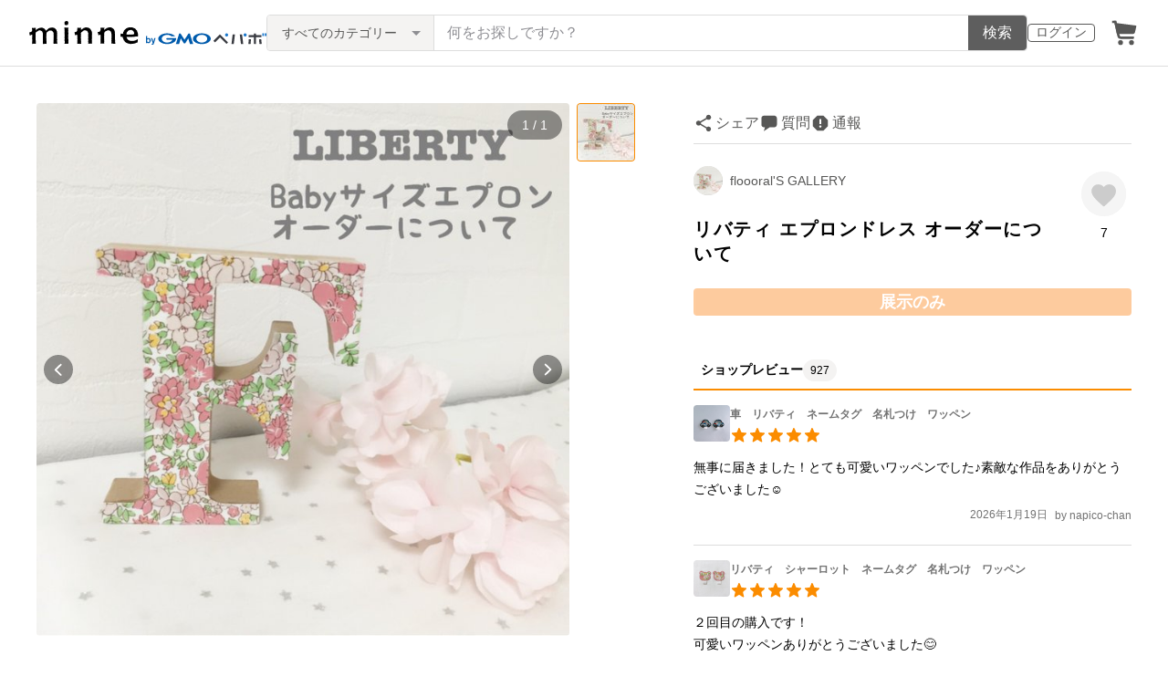

--- FILE ---
content_type: text/html; charset=utf-8
request_url: https://www.google.com/recaptcha/api2/anchor?ar=1&k=6LedJIkqAAAAAO-ttCgbSiz-7ysINpolVR9_xc6R&co=aHR0cHM6Ly9taW5uZS5jb206NDQz&hl=en&v=PoyoqOPhxBO7pBk68S4YbpHZ&size=invisible&anchor-ms=20000&execute-ms=30000&cb=7125bmegquq8
body_size: 48500
content:
<!DOCTYPE HTML><html dir="ltr" lang="en"><head><meta http-equiv="Content-Type" content="text/html; charset=UTF-8">
<meta http-equiv="X-UA-Compatible" content="IE=edge">
<title>reCAPTCHA</title>
<style type="text/css">
/* cyrillic-ext */
@font-face {
  font-family: 'Roboto';
  font-style: normal;
  font-weight: 400;
  font-stretch: 100%;
  src: url(//fonts.gstatic.com/s/roboto/v48/KFO7CnqEu92Fr1ME7kSn66aGLdTylUAMa3GUBHMdazTgWw.woff2) format('woff2');
  unicode-range: U+0460-052F, U+1C80-1C8A, U+20B4, U+2DE0-2DFF, U+A640-A69F, U+FE2E-FE2F;
}
/* cyrillic */
@font-face {
  font-family: 'Roboto';
  font-style: normal;
  font-weight: 400;
  font-stretch: 100%;
  src: url(//fonts.gstatic.com/s/roboto/v48/KFO7CnqEu92Fr1ME7kSn66aGLdTylUAMa3iUBHMdazTgWw.woff2) format('woff2');
  unicode-range: U+0301, U+0400-045F, U+0490-0491, U+04B0-04B1, U+2116;
}
/* greek-ext */
@font-face {
  font-family: 'Roboto';
  font-style: normal;
  font-weight: 400;
  font-stretch: 100%;
  src: url(//fonts.gstatic.com/s/roboto/v48/KFO7CnqEu92Fr1ME7kSn66aGLdTylUAMa3CUBHMdazTgWw.woff2) format('woff2');
  unicode-range: U+1F00-1FFF;
}
/* greek */
@font-face {
  font-family: 'Roboto';
  font-style: normal;
  font-weight: 400;
  font-stretch: 100%;
  src: url(//fonts.gstatic.com/s/roboto/v48/KFO7CnqEu92Fr1ME7kSn66aGLdTylUAMa3-UBHMdazTgWw.woff2) format('woff2');
  unicode-range: U+0370-0377, U+037A-037F, U+0384-038A, U+038C, U+038E-03A1, U+03A3-03FF;
}
/* math */
@font-face {
  font-family: 'Roboto';
  font-style: normal;
  font-weight: 400;
  font-stretch: 100%;
  src: url(//fonts.gstatic.com/s/roboto/v48/KFO7CnqEu92Fr1ME7kSn66aGLdTylUAMawCUBHMdazTgWw.woff2) format('woff2');
  unicode-range: U+0302-0303, U+0305, U+0307-0308, U+0310, U+0312, U+0315, U+031A, U+0326-0327, U+032C, U+032F-0330, U+0332-0333, U+0338, U+033A, U+0346, U+034D, U+0391-03A1, U+03A3-03A9, U+03B1-03C9, U+03D1, U+03D5-03D6, U+03F0-03F1, U+03F4-03F5, U+2016-2017, U+2034-2038, U+203C, U+2040, U+2043, U+2047, U+2050, U+2057, U+205F, U+2070-2071, U+2074-208E, U+2090-209C, U+20D0-20DC, U+20E1, U+20E5-20EF, U+2100-2112, U+2114-2115, U+2117-2121, U+2123-214F, U+2190, U+2192, U+2194-21AE, U+21B0-21E5, U+21F1-21F2, U+21F4-2211, U+2213-2214, U+2216-22FF, U+2308-230B, U+2310, U+2319, U+231C-2321, U+2336-237A, U+237C, U+2395, U+239B-23B7, U+23D0, U+23DC-23E1, U+2474-2475, U+25AF, U+25B3, U+25B7, U+25BD, U+25C1, U+25CA, U+25CC, U+25FB, U+266D-266F, U+27C0-27FF, U+2900-2AFF, U+2B0E-2B11, U+2B30-2B4C, U+2BFE, U+3030, U+FF5B, U+FF5D, U+1D400-1D7FF, U+1EE00-1EEFF;
}
/* symbols */
@font-face {
  font-family: 'Roboto';
  font-style: normal;
  font-weight: 400;
  font-stretch: 100%;
  src: url(//fonts.gstatic.com/s/roboto/v48/KFO7CnqEu92Fr1ME7kSn66aGLdTylUAMaxKUBHMdazTgWw.woff2) format('woff2');
  unicode-range: U+0001-000C, U+000E-001F, U+007F-009F, U+20DD-20E0, U+20E2-20E4, U+2150-218F, U+2190, U+2192, U+2194-2199, U+21AF, U+21E6-21F0, U+21F3, U+2218-2219, U+2299, U+22C4-22C6, U+2300-243F, U+2440-244A, U+2460-24FF, U+25A0-27BF, U+2800-28FF, U+2921-2922, U+2981, U+29BF, U+29EB, U+2B00-2BFF, U+4DC0-4DFF, U+FFF9-FFFB, U+10140-1018E, U+10190-1019C, U+101A0, U+101D0-101FD, U+102E0-102FB, U+10E60-10E7E, U+1D2C0-1D2D3, U+1D2E0-1D37F, U+1F000-1F0FF, U+1F100-1F1AD, U+1F1E6-1F1FF, U+1F30D-1F30F, U+1F315, U+1F31C, U+1F31E, U+1F320-1F32C, U+1F336, U+1F378, U+1F37D, U+1F382, U+1F393-1F39F, U+1F3A7-1F3A8, U+1F3AC-1F3AF, U+1F3C2, U+1F3C4-1F3C6, U+1F3CA-1F3CE, U+1F3D4-1F3E0, U+1F3ED, U+1F3F1-1F3F3, U+1F3F5-1F3F7, U+1F408, U+1F415, U+1F41F, U+1F426, U+1F43F, U+1F441-1F442, U+1F444, U+1F446-1F449, U+1F44C-1F44E, U+1F453, U+1F46A, U+1F47D, U+1F4A3, U+1F4B0, U+1F4B3, U+1F4B9, U+1F4BB, U+1F4BF, U+1F4C8-1F4CB, U+1F4D6, U+1F4DA, U+1F4DF, U+1F4E3-1F4E6, U+1F4EA-1F4ED, U+1F4F7, U+1F4F9-1F4FB, U+1F4FD-1F4FE, U+1F503, U+1F507-1F50B, U+1F50D, U+1F512-1F513, U+1F53E-1F54A, U+1F54F-1F5FA, U+1F610, U+1F650-1F67F, U+1F687, U+1F68D, U+1F691, U+1F694, U+1F698, U+1F6AD, U+1F6B2, U+1F6B9-1F6BA, U+1F6BC, U+1F6C6-1F6CF, U+1F6D3-1F6D7, U+1F6E0-1F6EA, U+1F6F0-1F6F3, U+1F6F7-1F6FC, U+1F700-1F7FF, U+1F800-1F80B, U+1F810-1F847, U+1F850-1F859, U+1F860-1F887, U+1F890-1F8AD, U+1F8B0-1F8BB, U+1F8C0-1F8C1, U+1F900-1F90B, U+1F93B, U+1F946, U+1F984, U+1F996, U+1F9E9, U+1FA00-1FA6F, U+1FA70-1FA7C, U+1FA80-1FA89, U+1FA8F-1FAC6, U+1FACE-1FADC, U+1FADF-1FAE9, U+1FAF0-1FAF8, U+1FB00-1FBFF;
}
/* vietnamese */
@font-face {
  font-family: 'Roboto';
  font-style: normal;
  font-weight: 400;
  font-stretch: 100%;
  src: url(//fonts.gstatic.com/s/roboto/v48/KFO7CnqEu92Fr1ME7kSn66aGLdTylUAMa3OUBHMdazTgWw.woff2) format('woff2');
  unicode-range: U+0102-0103, U+0110-0111, U+0128-0129, U+0168-0169, U+01A0-01A1, U+01AF-01B0, U+0300-0301, U+0303-0304, U+0308-0309, U+0323, U+0329, U+1EA0-1EF9, U+20AB;
}
/* latin-ext */
@font-face {
  font-family: 'Roboto';
  font-style: normal;
  font-weight: 400;
  font-stretch: 100%;
  src: url(//fonts.gstatic.com/s/roboto/v48/KFO7CnqEu92Fr1ME7kSn66aGLdTylUAMa3KUBHMdazTgWw.woff2) format('woff2');
  unicode-range: U+0100-02BA, U+02BD-02C5, U+02C7-02CC, U+02CE-02D7, U+02DD-02FF, U+0304, U+0308, U+0329, U+1D00-1DBF, U+1E00-1E9F, U+1EF2-1EFF, U+2020, U+20A0-20AB, U+20AD-20C0, U+2113, U+2C60-2C7F, U+A720-A7FF;
}
/* latin */
@font-face {
  font-family: 'Roboto';
  font-style: normal;
  font-weight: 400;
  font-stretch: 100%;
  src: url(//fonts.gstatic.com/s/roboto/v48/KFO7CnqEu92Fr1ME7kSn66aGLdTylUAMa3yUBHMdazQ.woff2) format('woff2');
  unicode-range: U+0000-00FF, U+0131, U+0152-0153, U+02BB-02BC, U+02C6, U+02DA, U+02DC, U+0304, U+0308, U+0329, U+2000-206F, U+20AC, U+2122, U+2191, U+2193, U+2212, U+2215, U+FEFF, U+FFFD;
}
/* cyrillic-ext */
@font-face {
  font-family: 'Roboto';
  font-style: normal;
  font-weight: 500;
  font-stretch: 100%;
  src: url(//fonts.gstatic.com/s/roboto/v48/KFO7CnqEu92Fr1ME7kSn66aGLdTylUAMa3GUBHMdazTgWw.woff2) format('woff2');
  unicode-range: U+0460-052F, U+1C80-1C8A, U+20B4, U+2DE0-2DFF, U+A640-A69F, U+FE2E-FE2F;
}
/* cyrillic */
@font-face {
  font-family: 'Roboto';
  font-style: normal;
  font-weight: 500;
  font-stretch: 100%;
  src: url(//fonts.gstatic.com/s/roboto/v48/KFO7CnqEu92Fr1ME7kSn66aGLdTylUAMa3iUBHMdazTgWw.woff2) format('woff2');
  unicode-range: U+0301, U+0400-045F, U+0490-0491, U+04B0-04B1, U+2116;
}
/* greek-ext */
@font-face {
  font-family: 'Roboto';
  font-style: normal;
  font-weight: 500;
  font-stretch: 100%;
  src: url(//fonts.gstatic.com/s/roboto/v48/KFO7CnqEu92Fr1ME7kSn66aGLdTylUAMa3CUBHMdazTgWw.woff2) format('woff2');
  unicode-range: U+1F00-1FFF;
}
/* greek */
@font-face {
  font-family: 'Roboto';
  font-style: normal;
  font-weight: 500;
  font-stretch: 100%;
  src: url(//fonts.gstatic.com/s/roboto/v48/KFO7CnqEu92Fr1ME7kSn66aGLdTylUAMa3-UBHMdazTgWw.woff2) format('woff2');
  unicode-range: U+0370-0377, U+037A-037F, U+0384-038A, U+038C, U+038E-03A1, U+03A3-03FF;
}
/* math */
@font-face {
  font-family: 'Roboto';
  font-style: normal;
  font-weight: 500;
  font-stretch: 100%;
  src: url(//fonts.gstatic.com/s/roboto/v48/KFO7CnqEu92Fr1ME7kSn66aGLdTylUAMawCUBHMdazTgWw.woff2) format('woff2');
  unicode-range: U+0302-0303, U+0305, U+0307-0308, U+0310, U+0312, U+0315, U+031A, U+0326-0327, U+032C, U+032F-0330, U+0332-0333, U+0338, U+033A, U+0346, U+034D, U+0391-03A1, U+03A3-03A9, U+03B1-03C9, U+03D1, U+03D5-03D6, U+03F0-03F1, U+03F4-03F5, U+2016-2017, U+2034-2038, U+203C, U+2040, U+2043, U+2047, U+2050, U+2057, U+205F, U+2070-2071, U+2074-208E, U+2090-209C, U+20D0-20DC, U+20E1, U+20E5-20EF, U+2100-2112, U+2114-2115, U+2117-2121, U+2123-214F, U+2190, U+2192, U+2194-21AE, U+21B0-21E5, U+21F1-21F2, U+21F4-2211, U+2213-2214, U+2216-22FF, U+2308-230B, U+2310, U+2319, U+231C-2321, U+2336-237A, U+237C, U+2395, U+239B-23B7, U+23D0, U+23DC-23E1, U+2474-2475, U+25AF, U+25B3, U+25B7, U+25BD, U+25C1, U+25CA, U+25CC, U+25FB, U+266D-266F, U+27C0-27FF, U+2900-2AFF, U+2B0E-2B11, U+2B30-2B4C, U+2BFE, U+3030, U+FF5B, U+FF5D, U+1D400-1D7FF, U+1EE00-1EEFF;
}
/* symbols */
@font-face {
  font-family: 'Roboto';
  font-style: normal;
  font-weight: 500;
  font-stretch: 100%;
  src: url(//fonts.gstatic.com/s/roboto/v48/KFO7CnqEu92Fr1ME7kSn66aGLdTylUAMaxKUBHMdazTgWw.woff2) format('woff2');
  unicode-range: U+0001-000C, U+000E-001F, U+007F-009F, U+20DD-20E0, U+20E2-20E4, U+2150-218F, U+2190, U+2192, U+2194-2199, U+21AF, U+21E6-21F0, U+21F3, U+2218-2219, U+2299, U+22C4-22C6, U+2300-243F, U+2440-244A, U+2460-24FF, U+25A0-27BF, U+2800-28FF, U+2921-2922, U+2981, U+29BF, U+29EB, U+2B00-2BFF, U+4DC0-4DFF, U+FFF9-FFFB, U+10140-1018E, U+10190-1019C, U+101A0, U+101D0-101FD, U+102E0-102FB, U+10E60-10E7E, U+1D2C0-1D2D3, U+1D2E0-1D37F, U+1F000-1F0FF, U+1F100-1F1AD, U+1F1E6-1F1FF, U+1F30D-1F30F, U+1F315, U+1F31C, U+1F31E, U+1F320-1F32C, U+1F336, U+1F378, U+1F37D, U+1F382, U+1F393-1F39F, U+1F3A7-1F3A8, U+1F3AC-1F3AF, U+1F3C2, U+1F3C4-1F3C6, U+1F3CA-1F3CE, U+1F3D4-1F3E0, U+1F3ED, U+1F3F1-1F3F3, U+1F3F5-1F3F7, U+1F408, U+1F415, U+1F41F, U+1F426, U+1F43F, U+1F441-1F442, U+1F444, U+1F446-1F449, U+1F44C-1F44E, U+1F453, U+1F46A, U+1F47D, U+1F4A3, U+1F4B0, U+1F4B3, U+1F4B9, U+1F4BB, U+1F4BF, U+1F4C8-1F4CB, U+1F4D6, U+1F4DA, U+1F4DF, U+1F4E3-1F4E6, U+1F4EA-1F4ED, U+1F4F7, U+1F4F9-1F4FB, U+1F4FD-1F4FE, U+1F503, U+1F507-1F50B, U+1F50D, U+1F512-1F513, U+1F53E-1F54A, U+1F54F-1F5FA, U+1F610, U+1F650-1F67F, U+1F687, U+1F68D, U+1F691, U+1F694, U+1F698, U+1F6AD, U+1F6B2, U+1F6B9-1F6BA, U+1F6BC, U+1F6C6-1F6CF, U+1F6D3-1F6D7, U+1F6E0-1F6EA, U+1F6F0-1F6F3, U+1F6F7-1F6FC, U+1F700-1F7FF, U+1F800-1F80B, U+1F810-1F847, U+1F850-1F859, U+1F860-1F887, U+1F890-1F8AD, U+1F8B0-1F8BB, U+1F8C0-1F8C1, U+1F900-1F90B, U+1F93B, U+1F946, U+1F984, U+1F996, U+1F9E9, U+1FA00-1FA6F, U+1FA70-1FA7C, U+1FA80-1FA89, U+1FA8F-1FAC6, U+1FACE-1FADC, U+1FADF-1FAE9, U+1FAF0-1FAF8, U+1FB00-1FBFF;
}
/* vietnamese */
@font-face {
  font-family: 'Roboto';
  font-style: normal;
  font-weight: 500;
  font-stretch: 100%;
  src: url(//fonts.gstatic.com/s/roboto/v48/KFO7CnqEu92Fr1ME7kSn66aGLdTylUAMa3OUBHMdazTgWw.woff2) format('woff2');
  unicode-range: U+0102-0103, U+0110-0111, U+0128-0129, U+0168-0169, U+01A0-01A1, U+01AF-01B0, U+0300-0301, U+0303-0304, U+0308-0309, U+0323, U+0329, U+1EA0-1EF9, U+20AB;
}
/* latin-ext */
@font-face {
  font-family: 'Roboto';
  font-style: normal;
  font-weight: 500;
  font-stretch: 100%;
  src: url(//fonts.gstatic.com/s/roboto/v48/KFO7CnqEu92Fr1ME7kSn66aGLdTylUAMa3KUBHMdazTgWw.woff2) format('woff2');
  unicode-range: U+0100-02BA, U+02BD-02C5, U+02C7-02CC, U+02CE-02D7, U+02DD-02FF, U+0304, U+0308, U+0329, U+1D00-1DBF, U+1E00-1E9F, U+1EF2-1EFF, U+2020, U+20A0-20AB, U+20AD-20C0, U+2113, U+2C60-2C7F, U+A720-A7FF;
}
/* latin */
@font-face {
  font-family: 'Roboto';
  font-style: normal;
  font-weight: 500;
  font-stretch: 100%;
  src: url(//fonts.gstatic.com/s/roboto/v48/KFO7CnqEu92Fr1ME7kSn66aGLdTylUAMa3yUBHMdazQ.woff2) format('woff2');
  unicode-range: U+0000-00FF, U+0131, U+0152-0153, U+02BB-02BC, U+02C6, U+02DA, U+02DC, U+0304, U+0308, U+0329, U+2000-206F, U+20AC, U+2122, U+2191, U+2193, U+2212, U+2215, U+FEFF, U+FFFD;
}
/* cyrillic-ext */
@font-face {
  font-family: 'Roboto';
  font-style: normal;
  font-weight: 900;
  font-stretch: 100%;
  src: url(//fonts.gstatic.com/s/roboto/v48/KFO7CnqEu92Fr1ME7kSn66aGLdTylUAMa3GUBHMdazTgWw.woff2) format('woff2');
  unicode-range: U+0460-052F, U+1C80-1C8A, U+20B4, U+2DE0-2DFF, U+A640-A69F, U+FE2E-FE2F;
}
/* cyrillic */
@font-face {
  font-family: 'Roboto';
  font-style: normal;
  font-weight: 900;
  font-stretch: 100%;
  src: url(//fonts.gstatic.com/s/roboto/v48/KFO7CnqEu92Fr1ME7kSn66aGLdTylUAMa3iUBHMdazTgWw.woff2) format('woff2');
  unicode-range: U+0301, U+0400-045F, U+0490-0491, U+04B0-04B1, U+2116;
}
/* greek-ext */
@font-face {
  font-family: 'Roboto';
  font-style: normal;
  font-weight: 900;
  font-stretch: 100%;
  src: url(//fonts.gstatic.com/s/roboto/v48/KFO7CnqEu92Fr1ME7kSn66aGLdTylUAMa3CUBHMdazTgWw.woff2) format('woff2');
  unicode-range: U+1F00-1FFF;
}
/* greek */
@font-face {
  font-family: 'Roboto';
  font-style: normal;
  font-weight: 900;
  font-stretch: 100%;
  src: url(//fonts.gstatic.com/s/roboto/v48/KFO7CnqEu92Fr1ME7kSn66aGLdTylUAMa3-UBHMdazTgWw.woff2) format('woff2');
  unicode-range: U+0370-0377, U+037A-037F, U+0384-038A, U+038C, U+038E-03A1, U+03A3-03FF;
}
/* math */
@font-face {
  font-family: 'Roboto';
  font-style: normal;
  font-weight: 900;
  font-stretch: 100%;
  src: url(//fonts.gstatic.com/s/roboto/v48/KFO7CnqEu92Fr1ME7kSn66aGLdTylUAMawCUBHMdazTgWw.woff2) format('woff2');
  unicode-range: U+0302-0303, U+0305, U+0307-0308, U+0310, U+0312, U+0315, U+031A, U+0326-0327, U+032C, U+032F-0330, U+0332-0333, U+0338, U+033A, U+0346, U+034D, U+0391-03A1, U+03A3-03A9, U+03B1-03C9, U+03D1, U+03D5-03D6, U+03F0-03F1, U+03F4-03F5, U+2016-2017, U+2034-2038, U+203C, U+2040, U+2043, U+2047, U+2050, U+2057, U+205F, U+2070-2071, U+2074-208E, U+2090-209C, U+20D0-20DC, U+20E1, U+20E5-20EF, U+2100-2112, U+2114-2115, U+2117-2121, U+2123-214F, U+2190, U+2192, U+2194-21AE, U+21B0-21E5, U+21F1-21F2, U+21F4-2211, U+2213-2214, U+2216-22FF, U+2308-230B, U+2310, U+2319, U+231C-2321, U+2336-237A, U+237C, U+2395, U+239B-23B7, U+23D0, U+23DC-23E1, U+2474-2475, U+25AF, U+25B3, U+25B7, U+25BD, U+25C1, U+25CA, U+25CC, U+25FB, U+266D-266F, U+27C0-27FF, U+2900-2AFF, U+2B0E-2B11, U+2B30-2B4C, U+2BFE, U+3030, U+FF5B, U+FF5D, U+1D400-1D7FF, U+1EE00-1EEFF;
}
/* symbols */
@font-face {
  font-family: 'Roboto';
  font-style: normal;
  font-weight: 900;
  font-stretch: 100%;
  src: url(//fonts.gstatic.com/s/roboto/v48/KFO7CnqEu92Fr1ME7kSn66aGLdTylUAMaxKUBHMdazTgWw.woff2) format('woff2');
  unicode-range: U+0001-000C, U+000E-001F, U+007F-009F, U+20DD-20E0, U+20E2-20E4, U+2150-218F, U+2190, U+2192, U+2194-2199, U+21AF, U+21E6-21F0, U+21F3, U+2218-2219, U+2299, U+22C4-22C6, U+2300-243F, U+2440-244A, U+2460-24FF, U+25A0-27BF, U+2800-28FF, U+2921-2922, U+2981, U+29BF, U+29EB, U+2B00-2BFF, U+4DC0-4DFF, U+FFF9-FFFB, U+10140-1018E, U+10190-1019C, U+101A0, U+101D0-101FD, U+102E0-102FB, U+10E60-10E7E, U+1D2C0-1D2D3, U+1D2E0-1D37F, U+1F000-1F0FF, U+1F100-1F1AD, U+1F1E6-1F1FF, U+1F30D-1F30F, U+1F315, U+1F31C, U+1F31E, U+1F320-1F32C, U+1F336, U+1F378, U+1F37D, U+1F382, U+1F393-1F39F, U+1F3A7-1F3A8, U+1F3AC-1F3AF, U+1F3C2, U+1F3C4-1F3C6, U+1F3CA-1F3CE, U+1F3D4-1F3E0, U+1F3ED, U+1F3F1-1F3F3, U+1F3F5-1F3F7, U+1F408, U+1F415, U+1F41F, U+1F426, U+1F43F, U+1F441-1F442, U+1F444, U+1F446-1F449, U+1F44C-1F44E, U+1F453, U+1F46A, U+1F47D, U+1F4A3, U+1F4B0, U+1F4B3, U+1F4B9, U+1F4BB, U+1F4BF, U+1F4C8-1F4CB, U+1F4D6, U+1F4DA, U+1F4DF, U+1F4E3-1F4E6, U+1F4EA-1F4ED, U+1F4F7, U+1F4F9-1F4FB, U+1F4FD-1F4FE, U+1F503, U+1F507-1F50B, U+1F50D, U+1F512-1F513, U+1F53E-1F54A, U+1F54F-1F5FA, U+1F610, U+1F650-1F67F, U+1F687, U+1F68D, U+1F691, U+1F694, U+1F698, U+1F6AD, U+1F6B2, U+1F6B9-1F6BA, U+1F6BC, U+1F6C6-1F6CF, U+1F6D3-1F6D7, U+1F6E0-1F6EA, U+1F6F0-1F6F3, U+1F6F7-1F6FC, U+1F700-1F7FF, U+1F800-1F80B, U+1F810-1F847, U+1F850-1F859, U+1F860-1F887, U+1F890-1F8AD, U+1F8B0-1F8BB, U+1F8C0-1F8C1, U+1F900-1F90B, U+1F93B, U+1F946, U+1F984, U+1F996, U+1F9E9, U+1FA00-1FA6F, U+1FA70-1FA7C, U+1FA80-1FA89, U+1FA8F-1FAC6, U+1FACE-1FADC, U+1FADF-1FAE9, U+1FAF0-1FAF8, U+1FB00-1FBFF;
}
/* vietnamese */
@font-face {
  font-family: 'Roboto';
  font-style: normal;
  font-weight: 900;
  font-stretch: 100%;
  src: url(//fonts.gstatic.com/s/roboto/v48/KFO7CnqEu92Fr1ME7kSn66aGLdTylUAMa3OUBHMdazTgWw.woff2) format('woff2');
  unicode-range: U+0102-0103, U+0110-0111, U+0128-0129, U+0168-0169, U+01A0-01A1, U+01AF-01B0, U+0300-0301, U+0303-0304, U+0308-0309, U+0323, U+0329, U+1EA0-1EF9, U+20AB;
}
/* latin-ext */
@font-face {
  font-family: 'Roboto';
  font-style: normal;
  font-weight: 900;
  font-stretch: 100%;
  src: url(//fonts.gstatic.com/s/roboto/v48/KFO7CnqEu92Fr1ME7kSn66aGLdTylUAMa3KUBHMdazTgWw.woff2) format('woff2');
  unicode-range: U+0100-02BA, U+02BD-02C5, U+02C7-02CC, U+02CE-02D7, U+02DD-02FF, U+0304, U+0308, U+0329, U+1D00-1DBF, U+1E00-1E9F, U+1EF2-1EFF, U+2020, U+20A0-20AB, U+20AD-20C0, U+2113, U+2C60-2C7F, U+A720-A7FF;
}
/* latin */
@font-face {
  font-family: 'Roboto';
  font-style: normal;
  font-weight: 900;
  font-stretch: 100%;
  src: url(//fonts.gstatic.com/s/roboto/v48/KFO7CnqEu92Fr1ME7kSn66aGLdTylUAMa3yUBHMdazQ.woff2) format('woff2');
  unicode-range: U+0000-00FF, U+0131, U+0152-0153, U+02BB-02BC, U+02C6, U+02DA, U+02DC, U+0304, U+0308, U+0329, U+2000-206F, U+20AC, U+2122, U+2191, U+2193, U+2212, U+2215, U+FEFF, U+FFFD;
}

</style>
<link rel="stylesheet" type="text/css" href="https://www.gstatic.com/recaptcha/releases/PoyoqOPhxBO7pBk68S4YbpHZ/styles__ltr.css">
<script nonce="xjXTh7m6KTwV7cti6IALRQ" type="text/javascript">window['__recaptcha_api'] = 'https://www.google.com/recaptcha/api2/';</script>
<script type="text/javascript" src="https://www.gstatic.com/recaptcha/releases/PoyoqOPhxBO7pBk68S4YbpHZ/recaptcha__en.js" nonce="xjXTh7m6KTwV7cti6IALRQ">
      
    </script></head>
<body><div id="rc-anchor-alert" class="rc-anchor-alert"></div>
<input type="hidden" id="recaptcha-token" value="[base64]">
<script type="text/javascript" nonce="xjXTh7m6KTwV7cti6IALRQ">
      recaptcha.anchor.Main.init("[\x22ainput\x22,[\x22bgdata\x22,\x22\x22,\[base64]/[base64]/[base64]/[base64]/[base64]/[base64]/KGcoTywyNTMsTy5PKSxVRyhPLEMpKTpnKE8sMjUzLEMpLE8pKSxsKSksTykpfSxieT1mdW5jdGlvbihDLE8sdSxsKXtmb3IobD0odT1SKEMpLDApO08+MDtPLS0pbD1sPDw4fFooQyk7ZyhDLHUsbCl9LFVHPWZ1bmN0aW9uKEMsTyl7Qy5pLmxlbmd0aD4xMDQ/[base64]/[base64]/[base64]/[base64]/[base64]/[base64]/[base64]\\u003d\x22,\[base64]\\u003d\x22,\x22w4tzV8ODRV/CnMKoIV1ZM8OeAnLDrcOBXSLCh8Kew4vDlcOzJMKxLMKLWnV4FAfDl8K1NhHCgMKBw6/CiMOmQS7Cnz0LBcK0F1zCt8OGw7wwIcKyw658A8K4GMKsw7jDsMKuwrDCosOdw6xIYMKMwoQiJREgwoTCpMORBAxNeQ13woUNwoByccKqUMKmw59fI8KEwqM/w7hlwobChmIYw7Vbw5MLMUkvwrLCoEJmVMOxw4xEw5obw4hTd8OXw7XDoMKxw5A4Q8O1I0LDsjfDo8O/wpbDtl/CnXPDl8KDw43ChTXDqinDmhvDosKJwrzCi8ONLsK3w6cvHsOgfsKwI8OkO8Kew7g8w7oRw7bDmsKqwpBGP8Kww6jDgAFwb8Krw5N6wochw517w7xQXsKTBsO9PcOtITQedhVaaD7DviDDjcKZBsO5wodMYxI7P8OXwr/DlCrDl39lGsKow4/[base64]/w6xMw5fDpAHDgyDDl8KYDFthw77DpMOIw4TCkBvCu8KJfsOWw5NgwpccUhRIYMK4w5/[base64]/[base64]/DucKawqAkakUDw50LwrkNe8OvB8OJwrTCiS7CkWvCkcKrVCpTX8KxwqTCrsOSwqDDq8KcDiwUZRDDlSfDjMKHXX8tV8Kxd8O3w4zDmsOeOsKew7YHRMKowr1LLMOjw6fDhzlSw4/DvsKnZ8Ohw7ENwo5kw5nCk8OwEMK4wqR7w77DjcO+CFfDpHtdw5DCvsO3fwvDhxDCt8KGacOAAFfDrMKgU8OROBwewpYyOMKmdVh/wp8/[base64]/w4kdw7HCmixRw5UywqIUw7scfsK0QMK5XsKIw6AVIcKKwpRXaMOdw5U6wpZXwrE6w6HCnsOpaMO9w4bCqQpOwqd1w4cCZQ1jwrrDqcK2wqbCogrCgsOsMsKuw4cldcOywrt+fTzCu8OdwprCijLCmsKAFsKlw4/[base64]/w4vCvcOnwolVw67DnV/Dt8KCZy8jCAcoZhUXfcKAw7rCmXN2RMOTw6U+JMKaRnXCg8OtwqjCu8OhwrNsHXoJL3odQD5SesOYw5o+Kg/Co8OPK8Ofw4AvUnzDuC3CrX3CtcKhwqrDmXFcdnsvw6JNLh3DuANQwqcuNcKnw4HDo2bCgMKhw6FTwrLCn8K5bMKHRXPCoMORw7/Dr8OsWsO4w63Cv8KIw7kxwpYTwplLwofCrsO4w5k9wonDn8K4w7zCvwx/MsOPU8O/[base64]/DpcKPOA/CpAR1R8OIRT3CiMKAOxnDo8OLL8Kyw7hLwrTDszvDp3vCtjfCp3nCn2fDvMKXMxEXw4p3w61YA8KYdMOQOiJaIxHChj7DhDrDj3HDgjbDhsKxwplgwrnCusOuI1HDp2nCqMKkOQ3Cq2zCq8KAw5UCPsKnMnc6w6XCtm/[base64]/Dj8OEw4gzEzXClcOBwoUyQCHDtsOwWQlYwqUqWVxhGsO0w5DDtcKvw7lkw6krTwTCskJeMMKBw69WT8Kow7s4woRgc8KcwoAiCycYw558ZMKJw4tqwrfCiMKrO0zCusKWWQIpw6Zhw7tnRHDCq8OzCgDDhxZISwIKXVEmwpR0GR/DnCLCqsKkBQU0L8KzCsKkwoNVYifDj3fCpFwwwrMuUSPDpsOWwp/DpinDlMOTIsOnw6wtDCRWNBXDjzxBw6bDq8OVHiHCpMKkK1ZVPcOcwqPDucKjw7bCnxLChMOoEnnCjMKMw4M6wqHCrVfCsMKdMcO7w6ZiInMywpbClTBqNALDkiADUBA8w4srw4jChsOxw4UJED0acx0nwpLDj27CsWIoE8K9FW7DpcO7aCzDih/DrsOcZDt8Z8Kkw7HDg2Ifw7fChMOfUMOzw6XCk8OAw4Zdw7XDgcKdHwLChnwBwoDDpMOtwpAXUQTClMO4ecKxwq4rMcOiwr3DtsOrw4HCrMOIC8OGwp7DocOYRygiYgFlPkMIwoxrDRA2NFUQU8K1K8OIGW/ClsOLUhguw4TChkPCvcKnA8OgKsOnwqfDqlQqTTZRw5ZQAMKxw5MdJsO9w7DDuXXCmiYww53DjUZ/w7NjJ2Vew67CpMOxF0jDl8KDU8OFS8KxN8OowqfCl2bDusOnHMKkBHXDtmbCrMOOw6TCjyRxVcOawqZNI1ZjU0/Clkwmb8Knw4RkwpgJTxfClX7CnXQ9wrFlw7nDncORwqDCsMOgZAgMwpIVVsKQZ0o7VhvChUpGMzttwpFuV19CBRNcYHBwKAkQw6skA2LCvcOABMK3wqDDny/CocOKBcO+IUEjwqDChcOFbxsTw6I7SMKBw7PCry/[base64]/[base64]/fQNkwo5vbcKqIsKCcMOnw67CpMO1wqfCo2HCnzs1w7RTw6srKiHCumvCpUxxD8Ovw6cqS37Ck8OwYMKYL8KDYcKhC8Ofw63DmG/Co3HDoHVKO8K0Z8OhEcOBw5MwCyh2w7h9Nj1qa8KhZTw5fsKGcm8Dw7LDhzEAPAtuAMOjw4ocECHCu8OnAsOKwq/DoTAULcOhw745b8OZBhsQwrhCYhLDo8OudcO4wpzCkFTDhj0Zw6ZvUMKZwqnCo0dBWMKHwqowE8OWwrBLw6rCjsKsPAvCrcO5am/DojIXw4cpSsKRFsOLOMKuwpMyw5XCszl1w70fw687w7I4wq9rXMKaG1FFwqBgwq5iATPDk8K3w7XCjwVZw6pXIcKjw7zDj8KWdCBcw7bCkkTCrj7DjsKDZVo2wpHCr0gww6vCqwl3eE/Dl8KEwopIwqbCp8O1w4cUwp47XcOnwofCmBHCgsO4wpzDvcOHwpl1wpUUFj7Dh0hHwqVIw6xFXSjCmDAxLcOpZA00SQfDm8KIwp3CmEzCr8KRw5NLAMOuDMO/[base64]/w7XDiRoCS8OvKcOCw7YXwrtxFVUNwrfCq3bCpsKfHTcSXBcoGE3CksO5WwDDkx7Ch2UYGcKtw7PCn8O1WzR0w61Nwq3Du2s3JHbCmC83wrlqwq1ffmU/F8OQwrnCvsKEwpxgw4rDoMKPLBDCl8OIwrx9wrHCskHCh8O9GDjDmcKfw6NLw58iwpTDr8KSwqNfwrHClVPCucK0w5R3aEXCvMK5fDHDmWAhN0vCrsOOdsKMSMK4wohzBMK9woFFVU8kPHfCmSgQMi5gw7xab3EQczsvTX8aw5U+w5MNwocswprCsDY+w6YEw7J/b8Ovw4YvIMKyHcOmwolTw4Nff1RnwqpMUcKPwoBGwqXDnGlGw5hxSMKaVxtrw4PCuMOcacO7wptVNipaSsK3CXTCjhRTwqfCtcKhFSrDgz/[base64]/DujXCj2ZCBzU4wrfDs8Olw64AbFoKQD7DoiJeHcKRw4Z4w7zDvcKdw6TDgcOswr0uw68tVMOZwpwYw4tgecOWwpbCmFvCocOYwpPDhsKaDMOPVMO2wpRhAsOoWMOvd1HClcKhw6/Dg2vCgMKqwrtKwprCq8Ksw5vCgStnw7DDiMKDOMKFdcKuJ8KFQMOYw7AKwpLCvsOfwpzCu8Kfw4PCnsOYbcKIwpc4w7xdRcKYw5UIw5/DuCIMGl84w79dwoF5LAFRbcORwp7Cq8KNw7rChDTDkS1gCcOfcsOeUsOew73Cg8ORfQvDoj1FKmjDtcOOYMKtKXg2aMOoCFbDlcKBKMK/[base64]/[base64]/CmXbDqsOLGcOSBQUCwph6wrHCr1TCojMiA8KqNG3ChE4vwqkoAWDDnD3Dr3vCsWbDvMOGw4vCmMOLwrDDvH/DlUnCkcOdwrF/MsKrw5sww6jCsG5IwoxIIBPDvl7CmsK0wqkxUEPCriXDgMOET0nColUeKwE5wokAOsK5w6DCocOZX8KKAx9/[base64]/CrMKJwqBQw7TCtcOaw5t6QcKOYsOPa8KNw5Ylw6LCicOewqfDssOMwr4cHWPDvk/Dn8O1CH7Cn8KZw5TDjzTDh2TChcOgwqFpIsO9cMOVw4bCnQrDthA2woHDg8OMVsKow5fCo8OHw5h0R8Orw67DhsKRdcKowoMLSsKMWynDtsKJw4/CsRIaw7fDjsKMdUXDtHPCo8KZw503w70WNsKDw7JfeMOvXyzCmsKHMATCrGTDpzhISMOmRFXDlwnCn2jCkl/DgVDCtUg1EcKlUsKSwqLDvMKLwojCnzXDqk3Dv2vCpsKKwpomaTLCtiXDnRvDtcKER8KnwrZywr8wAcKVVG8sw6FQUwdxwofCtcOSP8KgMlDDnVPCocOhwpTCsxEdwrvDlWfCrEchFlfDunkmIR/DssOjUsOdwptOw7Elw5M5XiJZIUvCgcKpw67CuD9Xw5HChATDtBDDksKJw58vCWF0ZsKSw4/Cm8KAH8OIw4h/w65Uw4xfQcKewo9cw7Eiwql/DMOwEgdXUMKtw6Ivwr/[base64]/wpIucB4fwoXChcOTJsOnNH/DmMKeZ8KkwpHDscOgDsKGw4LCpcOEwpZ2woAmBsKkwpVwwp0hDRdBTHRsK8K0eV/DmMKHbsKmS8OHw6xNw4tyS0YPTMOVwobDmQFYIMKEw4TDsMOnwo/DhnoQwojCuFNKwoURw5h+w5rCvsOuw7QHKsKtIF4SRirCpQpDw7ZxenFpw7LCksKqw7bCnlYlw7TDu8OmNzvCucOdw7nCoMOJwqbCr1LDmsKmUcOLOcOqwpHCpMKUwrnClcKxw7nCssKVwpNnfQw6wqXCjl3Ct2BJNMKXdMKZw4fCjsOCw6Rvwq/Cp8KLwoRYXBcQKix1w6YSw63DmcOZUcKENCXCqMKmw4XDtcOuJMKgf8ODJ8KiYMKSRwvDvCPCvg3DjVvCscOYL0/[base64]/[base64]/ciLDksOJWAnDkEPCsEDCvcKdw73Cv8KvKB/[base64]/ChC/Cli9aK8K7LHtFOBFtw4pCf8Oiw6IkS8KqYhsiUTbDvhnClsKWdAPClgYPYMK+I2/Dg8O7B1DDqMOvY8OJCRYAw6zCvcOlRS3DoMKrSEDDl3Y8wpxSw7hAwqMDw4QPw4smaVDDvnbDusOvPCYwEDTCvsKQwpkpKRnCkcOGciXClS/[base64]/w4oVNcKvw67CkQ8cAHzDlTlAMWvDm2tHw7LCv8O4w7RKYDVJAMOhwqbDpcOWasO3w65KwqFsQ8KowrwvbMKJDAgRNHJZwq/[base64]/[base64]/[base64]/DtVvDl8ONQsK3KifCrcKLLBjDtcOZw4V7wp3CksOhwrEBMhzCisKHSjdsw5/ClS9dw4fDkxVUf20Hw6Ztwq1WRMO2B3vCpWfDgsK9wrnCswdXw5jDt8KIw5rCnsOyccOzcXXClMKYwrjCtsOZw4RowoHCmWEsdUpvw7LDpMK+BClnD8Ojw5hZcUvCiMORD2bCiB1Qw7sbw5d/w7ppLxUWw4vDu8KjUBPDohc6w6XCpkovW8KQw7rCo8K0w4Nkwpt7UsOYG3rCvCLDvHQ3CcKawpwDw4DChglDw65KRcOvw5TCmMKiMD/DrEtQwrTCnmduwqNyT1jDpS3CjsKMw57CrW/CgS/DrgJ7a8OiwpPClcKew5LCnyA6w4PCpsOSdD7CmsO2w7DCj8O/[base64]/DuMOrV8Oow4/CucKlwqXCpsO9wrdQa3c7MkMrbD0hfcOawqnCqV/[base64]/CiUfDl8KCZVF/BEzDk8KcWyLCqmwaw4Aiw68IJws5Ek/CksKcVCnCnsKAT8K4S8O6wrdTaMKLXlgAwpPDvE3DkUYqwqURbAJkw6t1w5zDokzCims2DFArw7jDpcKLw7QhwpswaMKPwpUawrjCpcOAw47DnjDDvMOIw7vCp0wpJz7CscKBw49Cd8O9w7lCw6zDoDB1w4NoYH9LDcODwoV1wo/CssKew5NFXMKOO8O1RsKIOG5vwpAWw53CuMORw63CtUzCtB9+WH9rw4zDlx8/w5l5NcKbwrBcRMO6JzlhO24RdMKuwoTDlCEPBcKcwoJ7X8KOAMKdwpXDhnsiw6HCgMK2wqVVw744c8OywpTCuirCjcKIwpPDicKNBsKlSCXDrQ3CgiHDpcKHwpHCs8OTw6xkwoEqw5nDm0zCsMOwwpPCiXLDnMK/OWptwoUIw4wvCsOqwrQvIcOJwrXCmHLDmlzDjDQEw4ZqwpfCvTXDlcKQesObwqjClsK7w6gWNgLDny9Ywp1WwqtYwqJMw4FtO8KLWRvCr8Oww4/CqcKCYmBHwp91aDNUw6XDp3/Culo3TsOZIFnDuXnDo8OOwonCsyoxw47CvcKjw7AkScKTworDrDbCn3vDrB80wqrDnGHDvy0EH8OPD8KowonDlT/DhCTDrcKjwqYpwqd6GcOew7Icw7MvSsOQwqUQIsOTeHoyPsOWAcOrVyNdw70/wr3ChcOOwrR5wpLCggvDqxxiaw7Clx3Ds8K9wq9Swo7Dk3zChj4mwpHCmcKGw7bCuyotwozDuFbCgsKnBsKCwqbDhcKXwofDtkkQwpICwrvCkMOeI8Oewr7CgzYeCy5LFcOrwo0THXRqw5sGNMOKw5HCrcOVLwrDi8OhBsKuRsKUNWACwqnCo8KbWnfCo8KNDV/CtsKGPMKPwrQydSLCn8KmwpfDsMOoWcKswr4Xw7Z9HCcPP0Jpw4vCpcOCbW9GXcOawoHCgMOgwoJ1woDDlHJGE8KRw5pKARTDr8Kzw5bDo1fCqBrCh8Kkw7RUQzNVw41cw4/[base64]/DrxTChcKFw5F8HsO5HsKzNQnCpMK4fsKcw5g6w63CmxBEwrYqNEHDsRRcw6w1IT5tfVnClMKLwqPCusKAQDJxwqTChHViRMOPFjxKw6FPw5bDjBvClx/Dt1LCrcKqwrAowq8Mw6PCsMOvGsO0UDLDoMK+w7Miwp9qw5sMw413w6YSw4Jsw7YrCFx5wr57IDQiABTChWZow5DDl8KAwr/[base64]/DsmDCgMKKBSBXw4/Cr0ELwrPCnj9mQiTDtTLCg0fCsMORwqDCksOTcVDClxnDhsOBXgZ3wo7Dn0FEwrhhFcKaEcK3ZyB0wpxaf8KbCWJDwrc7wqPDvsKrGsK4egbCphLCiFHDtTXDmMONw7LDkcOcwr5/AsOkLjBEZV8SFCLCkE/DmyDClFbDt30EDsK+BcKewrPDmEPDonrClsK4SgbDjsKXCMOtwq/DqcO6f8OcFcKlw6MaIEcyw5HDpXnCtsKiwqDCnyjCoybDijNmw57CtsO2wpc6dMKIwrfCuDbDhcOPEQbDtMOZwrkiRTtvOMKGBmAkw7ZuZMOAwq7Co8K7L8KZw6bDuMKXwq/[base64]/WcKfEgwWwpZjwopUP8KWwoXDgh4Bw5YoI03CsjbDlcOrwokDNcO5WsKfwrsbexXDrcKPwoTCiMOPw67CosKTQjzCs8KNQcKrw44RWHJrHCDCoMK9w6vDjsKjwrzDgSZxG2YNRRPChMOLS8OqZMKbw7/[base64]/Dtkg7w4JKwq9OV8Kbw5EiwrXCrxgZSzhnwq3DuFnCml4/wp8IwojDjcKaM8KJwoYhw5hqXcOBw6BXwr4Vw6bDr1LCk8Kow74IFwBJw7lrWy3Di2PDln9CLR9Nw71DO0xXwo8lBsODbMKrwo/[base64]/ClMOJw51oFQxfMXDDlUjChcOKw6HDhcOUUcOtw4IbwrvCncOKK8KOacOKBh5ew7EBccOlwo5iwp7Dl0bClcKcH8K/[base64]/DiMKESMOSYsKpw6wfwoJ2w73CkMKmwqbCuMKUwoUHwo/CmcOvwoHDmGrDv19zAiFENzREw5JVJMOrwpEiwqbDkiYEPnbCq3IUw7o/[base64]/CiRzDrMKzwqIHJgXDjlvDsMK3RMOKw4EXw6FIwqfCpsKaw54wVWTCqUxPcDBfwpHDpcKKVcOMwpjCgH1MwrtYQBvDuMOQTsOXNsKpYcKUw6zCmWt3w6fCpsKtwqhowo/CohnCssKybsKnwrx2wrXCjAfCm1sIcRHCnsKCw7lPSljCp2bDicKXX0bDrTwJPjTDqAHDmsOMwoIIQjFeHcO0w4bCjWhcwrfDlcOmw7Ucwp5bw4EVwrA/NcKawpXCm8Ogw6p4GAIwYsONbzvClcK0EMOuw4k0wp9Qw6tYRgk8w7zCksKXw7nDgXoAw7xSwpZ7w6sIwrLCt1zCgAvDq8OMblvCmsOCWF/CscK0GzbDtsKITEFxXVB5wrLDmTEbwo4Bw49Ww5gfw5BOaSXCpEYEH8Ohw7TCtMKLQsKfXB3DllBuw4owwpDDt8OGT3UFw4rDh8KyIE/DmcKiw4DCg0TDuMKgwp4OBsK0w4p2fCTDkcKcwpnDix/CqC3Dl8O7PXrCh8OHQnbDv8Kkw4g1wofCojhZwqXDq2LDlRnDosO6w7bDo20kw4LDhcKQwrbDoW7CsMKFw7LDmMKTUcKtOiszJMOLWGRwHH8/w6pRw4PDjh3CsWDDusOfDFTDhQrDjcOmLsO4w4/[base64]/DhMKXwobCiMOYw5c8NUdRPcODe8Kiw7bCusOWVzjDnMOTwp0NS8OdwqZDw7Bmw4rCj8KIPMOoOGNzRcKvahjCl8KPDn5nwoRKwrpmVsOpXcKUbUoSwqU/[base64]/Dp0guATnCkDJ2wqQAw6zCsA7ChxJEwqzDkcKHwpUCwqDCk0AhCMONb2sfwpNVNcKYWHjChcOMUlPCpEY+wpQ5WcKmJcK1w4ZjasKbTg3Dr299wqghwrJ2cwZCTcK5dMKHwqpuYMKYYcOofEcJwqvDnBLDocK6wrxrCE8vbSEZw4/[base64]/[base64]/wphpw4lvw7d8wp/CoRcEU8KHA8KewoFEwrPCq8KICMKYNhPCvsKgwo/Cg8K5wo0UEsKpw5LDvCogE8KnwpoGTjcXYcOUw4xEShg1w4suwr4wwovDqsKowpZhw5VOwo3CuA5aCMKgwqXCkcKJw6zDrAvChMOwEko+w6oaNcKaw6RnLVDCol7CgEkPwpXDgiLDm3DCocKEZMOwwppHwoTCoXzCkkfDjcKMCi/DnsOuccKEw6PDo29LBFvCuMObQRrCvjJAwrnDuMKqcTvDmcKDwqAmwrQJEMKQBsKNWV/CqHzCkDshw5d8UXfCvsK1w6LCgMOxw5TCg8Oew58HwodKwqTCnMKbwrHCgcOBwp8Lw73CsUzCgXRUw6jDq8KLw5TDu8OuwqfDssKpEHfDicKBWFEiLsKoM8KIAA/DoMKtw4xPw43CncOmwonDsjlbVMKRN8OvwrzCocKNFwrCljF1w4PDncKEwoTDr8KNwpMjw7MKwpjCj8OWw7bDrcOeAsKNbjTDkMOJB8OIQkPDksK+Hn7CtcOFWDXDgMKoZcOgU8OOwpUCw5A/[base64]/CljRnLWTDp8OSwrzCnMOOwqXClm7ChMK4c0LCtMKVwrpJw7LCvF80wphfJ8O4Z8Klw6jDscKRRUBkw63DlgYKLi9/YMK+w5twaMOHwo/[base64]/DksKsw6DDtWXCicOjJ0kzHGXCscOnw7HDscKWSMOIPcOhw7XCqEfDosKRA0XCv8KhD8OrwoHCgsOTXQrCrCvDuybCvMOcXsORc8OoQsOmwqcIDsOlwo/CssOyVwfCmC07wpPCiwl9wq1bw5LDgMOEw60yNsO3wpzDmBLDv2HDncKsM0V/[base64]/CrcOtb2fCocKdJMOHw6fCm8KVwqwqwr0/CTLDhsKjeljCnxTCi1ATTnVtYcOow5vCrgtvHk3Dj8KfDsORNcOcGCIrd28bNSLCvULDiMKyw4nCo8KRwrJkw6LDuxzCpwfCtz7CrMOCw5zCicO8wqVtwoQhI2R0SFV3w7jDv0HDsQ7DkyTCmMKjISImenZpwpknwpZRTsKgwohjJFTCk8K9w6/CisKsdcOzRcKvw4PCssK8wrHDoz/CkcORw7vCkMKSAnERw5TCq8KowoTDuAFOw4zDsMKQw7bCjzoqw4MeOcKoSyTDvMK4w4cRdMOkOAfDh3B/[base64]/DlMOYP8OrVcKfw7JCczNtwozCsSsgccOOwqbCmCAcT8KQwrNZwo4dMBMRwqpqZjcJwpBkwoc9SB9jwo/CvcOhwpEMwoVODhnDsMOXESPDocKkK8O2wp/[base64]/[base64]/eyNWwo7DoCZ2F8KFDMOAwpHDocOkK8OhwqLCmUDChsOsKHNbQTk7CV7DnT/[base64]/Ct8Kjw7/CuHksRcKqQmvCmmTCmsKEw5RxwrvDhMO3wq4TFn7Dqh42wphQPMONYllLc8KEw7hcHMOsw6LDj8OSCQPCp8KPw5vCqUXDiMKUw5HCh8KPwoIswr9dSUVow7PCqhNgfMKVw4vCrMKcHMOMw5XDiMKvwqlId1JmFsKcNMKBwrBHJsOPJsOkCcOxw6zCrlzCgi3DmsKSwq/Dh8Kbwq1hP8OPwo/DlQQvAyzCpRc6w74xwq4HwoLCkHrDrMObw6vDkHh5wp3CqcOVDSHCl8ONw7EewpLCmip6w783wo8dw55ww5TDpsOUY8Ovw6Yawr5dPcKaK8OccAXCunjDjMOeWsKkbMKfw4tWwrdBGcO/w7UBwrVNw7QXWsKEw63CmsOZW0svw5Q8wpvDgsOwE8OUw6XCk8KgwpVowq3DhMO8w4LDpMOwMRQEw7Ysw5wzWxhKw6lTeMOIPcOMwp9dwpZBwpDCjcKPwrt+GsK/wpfCi8K4YW/DssK1cxFPw79BJBzClMOxC8OnwrfDnsK/w7jDhiktw6PCn8KfwqsZw4zCojzCm8Oqwr/CrMK9woExNTrCkm5fMMOOZcKrUMKuNcO3ZsOXw5lAAiXDp8KqbsO2bDRnIcK6w4o1w4/ChMKewrgGw5fDn8O5w5fDq0N+YzpNbBxwHBbDu8OYw5nClcOYcSlGIDbCgMKGCEF/w4B7fUxHw4onfBd4dcKJwqXCghAoMsOCdsOCWcO8wo4Gw57Dpxcnw53DsMO2PMOUIcOqC8OZwr40SyDCuW/CrcK5esOxZh3Dg3l3D3xjw4kew5DDm8Okw7w5SsO4wo5Rw6XCmxZvwoHDlTrDmcOsRF5NwpwlFFx3wq/[base64]/CkCJeP1/CosO5LcO1w4BEwrAaU8OXwqDDscKgPQ3CoRlWw73DqWrDl1oywrMAw7vClXMERiwDw7XDl21ewprDosKEw5JSwr0Vw4jCsMK3bwllIxHDo1sIWMO/CMOAdErCvsOUbnZYw6TDsMORw4fCnFrDvcKhZV9WwqVTwoTChGjDkMO8w5HCjsKfwr/DrMKbwo11L8K6WWVHwrseSz5Bwosmw7TChMO4w6hhK8KudsO7LMKaHQ3CpRLDlxMPw6PCmsOPRCgQUljDgwB6A0vCicKubULDnAXDp1bClnQnw4BAfh/[base64]/LErDix1qw4xAw5vDmcOlwr/CpCfDs8KjU8Kkw5zCjEc6wpfCtinDlAEyD2TDmTQ1wo0hNMOow4cmw4ohwq0/w4dlw7ZmD8O+w6k2w4jCpDAXInXCt8KUesKlBsOJw7JECMOXe3LCuF9vw6rDjRPCqhtTw7YNwrgNIERqBQbDtGnDnMOSOMKdRSPDncOFw7tPA2VNwqbDp8KwVwTDrwRiw5bDjcKfwrHCssKbb8K1UX1hb1lRwrAowpxkwpNVwoDDtz/[base64]/wrrDuMKPwpHCvQgzS8KAeMK2wrxoJyfCnMOAwq4gBMOOScOVOkfDqMO0w7Z6PBBWXRXCuDnDqsKEGxjDpnp9w4/CrjTDrEzDrMKdDhHDrT/CjsKZT1chwosfw7MlfsOVaFFfw5vCmmLDg8KmHUnDg0/CnjQFw6rDsXrDlMOOwonChGVaYMKmCsKLwqowF8KQwqZGQsONwrjCuhhfdSM6NkDDtQ9AwoEeaUQXdQQxw5wrwrDDoSJuI8OYSxvDiiXCq1HDtcOSZMK/w7x8WD8bwpkSW09kQ8O8UTAawqLDrwhNwpVpb8KvGSgILcOVw6DDhsOiwp/CncOgYMOSw40eacKKwozDvsOpwpXCgkELX0fDtW05w4LDj13DrG0MwogobcOqwrPDocKawpXDkcOTBVzDmyI9w6LDqcOKA8OQw50Jw5zDkEXDoAHDjVfCvAJebsOKFTbDvSpHw6zDrEYnwph4w40eC2XDr8KrPMK/YsOcdMO5RcOUX8O6Z3NhecKRCMO1dXUTw6/DnxDDlW7ChgnCmG3Ds0hOw4MAIcO/X3kHwr/DonZZF17CikMhwojDomXDlMKsw53CpkVSwpvCol0Mwp/ChcKzwpnDisKtJFjCr8KpKicgwoY1wqlAwqXDk3HCkgrDr0RgRcKOw4cVKMKlwpIMQHDDisOiLgdkBMK+w4jDuCHCpDYNJE1ww6zClMOZe8OMw6xtwopEwroVw6Z/[base64]/[base64]/DjTRqwoDCvMKBfsKxwrfDohTDq8KMw6vCkMKCOx/[base64]/VAlhw7/Cnxt4fsKSwqLDv8KGw7XCqsKAV8K1w7/DpcK8FMK4w6zDr8K+wpjDlHMVA38rw4fDoyzCk3wmw6MEMz18wqgCSMKDwrMowoTDtcKcJsO4NnZaOiPCpcOQczhYVcKzwoc+PsKOw4jDmWgedMKkJMOKw53DlxjDgsOOw7N8C8Onw4bDu0hdw5TCt8O0wpM1Hjl0U8OZNyTCk1MHwpp/w7HCrAzCixnDrsKEw7QUwq/DmnLCjsK0w5vCm33DncKrV8Kpw7wbei/Ds8Kjb2MbwrlDwpLCm8KAw6PCpsOUU8K6woEAcz3DncKgcsKlY8OsW8O0wq/CkgbCisKBwrXCvFZmLnsFw6B+QgfCisKgUXZoHUlHw61BwqrCksO5NzDCnsOsT1XDp8Oaw6/ClljCr8KwccKEcsKuwox2wpIhw5XCqnjCtzHCi8OVw79pWzJuF8OUw5/DlVDDlMOxJy/[base64]/[base64]/wpPDm8KCw79owobDg8Oqw491wpszwq0Hw7PCmH9Ew58CwrvDvcKRwpnCmjfCmEDCu0rDmELDgsOowrfCi8KSwpR2fiUUU2RWYEzClBjDh8O8w4HDn8KkZ8O0wqxVNyDCo0gtTXnDqFBIaMOzMMKuOhrCuVLDjifCulzDlB/Dv8OxCntww7bDjsOAIX3CjsKXZ8ONwot0wpjDlMOQwrHCpcOJw4nDgcOeDsKyfGrDt8KVZ3cIwqPDpx7Cj8KFJsKjwq1BwqjCusKVw74Ew7/DlUtTM8Kcw5cgDVtgTGUfQW8yRcOhw5JabFrDnk/Cr1cxInzCssOQw6xlbmhNwqMJSkNQMyltw6d0w7gMwpAawpfCkCnDrWPCkD3CpBnDsmBuNBQVdVrCgA04MsO1wpfDtkTCpMO4acOpHcKCw5/DicKnHsKqw4xew4TDmHjCscK3fR4wVjkFwoVpGQscw4sfw6VmH8KdAMOBwqwJNU3CjQnCqV7Cv8OOw6R/[base64]/[base64]/CqsOBwo0Qw5PCp8OnXsOqD8KLw4TCvsONExpsLBnChMKNI8O/w5tQOMOqFVzDvsOOCMK4HwnDs0zCuMO+w7HCglbCoMKFI8ObwqLChhIWEzHCmSICw4DDqMKhR8ONSsOTPMKSw6TCvVXCpcOCwrXCl8KXJylOwpLCgcKXwqDCkRQNZ8Ovw6zCuTd0worDnMKrw67DjMO8wrHDvMOjF8OWworCkUTDh2/DmhEOw5RXwqjClE40w4bDi8KOw6zCtR5ME2hlAcOyUsK9SsONUcKDWxdowrduw5YYwr9jIwnDtBw9Y8KEJcKFw5UDwqjDrcKeOE3CoFc9w64FwpTCtn9WwqVPwqQDFGXDqEVzCFxTw5rDscKRGsKhH2zDq8OHwr59wp7DgcO/LsK8wql/w7gIHVERwox0OVzCvj3CuxrDhlTDiDjDk0ZOwqvCvBnDlMO0w5PCsgrChsOVS1tewpNww68mwr7DosOfCzcLwrIwwoB/K8KMBsOxc8OHAnU0X8OvKGjDvsO/ZsKHfjVOwpfDpMORw4vDrsKiBn0zw5kKLSbDrUXDlMOSDcKrwo7Dox7Dt8Oyw4Z3w5IGwqR7wppJw6HCjRJJw7oUaxthwpPDtcKGw5PDo8KgwoLDv8KPw4c/[base64]/DqMOTw7nDsMOtw6U0wrDCsBNzwpZcwr3DssKvahIgN8Kge8O9RcOQwr3DnMKaw6XCkWbDgwN9RsOoJcKQbsKzFsOcw5DDnUsywrjDk2F7wokLw64Gw6/DusKwwqTChX/DslLCicKeATvDhA3CtcOhC3RZw4N8woLDlsOzw5xCNxLCpcOoQ1ZfOV84a8Ofw65Yw6BAKzRWw4MYwoXCssOpwoXDjcOBwr1nesK2w4lUw7PDgMOww6tmSsOlRnHDpcOuwogaM8KDw47DmcORd8Kvwr1Fw5xbwqsywprDucOcw70sw5nDl2TDul54wrLDik/DqjRtDzXCs1XDoMKJw4/ClVnDn8Oww5fCjQLDu8OdVsKUw7LCicOsZhxFwr7DvcKPcH/[base64]/Dr0chwoDCkUUEw7rCtjxkZQHCocKLwro8w4lKZGTDlEkawp3DtCZiSmrDu8Ouw4TDtAkQX8OVw5Miw7XCuMKxw5LDn8OKMMO1wogcD8KpSsOCVMOdJX8pwrLCkMO5FMKlPTdvDcOsOG3DkcOtw7UKWX3Dr1/Cn3LCnsOQw5nDqy3DuDPDqcOmwok8wrZ1w6Y8wq7CnMKCwrLCtjRewq1GJHjCmsKbwqJsBngHXThhZEbCp8OXXyZDWSp/P8Osb8O8JcKNWynDs8OtZAbDpcKfBcK6wp3DvAB7Ug5YwoUXYcOfwp3CkhVGNMK4eALDqcOmwoVBw5YVK8OxDz/DpTrCsiYHw6Arw4nDlsKdw4HCmWA1MVlqRsOGMsOZCcOTwrrDswNGwp3CvMOSTmg2P8O2GcOdwqHDv8O+OQLDqsKewoQ9w5A2GDnDhsKTRCvDuTFFwoTDnMK+L8K4wp7CgnEjw53DjMKAOcOGMcOlwoUpLUfCjhIpcE1IwofDrRc3OsKCw6LCuDzCisO7wpI0HB/ClDzCjcOlwq4tF0ZXw5QlaW/DvRrChsOjVT1AwovDuEswb10fWkM8TQnDiCN/[base64]/[base64]/Dl0DDrMKcYk/[base64]/CicODT8O7PHvCt8OQQh7CrwLDpw41w6/[base64]/WMK6cmbCox3CpsKbw6VDw5E1woLCugnDjlJsw6TCv8Krw70UUcKuD8K2FAbCqsOGYm42w6RDCGtlVxDChMK+w7QCalV/GsKrwqXDkQnDlcKAw5Bkw5dCw7fDmcKNBkwyWcOwLTHCkTXDusOyw7daElnCn8KdRUXDosKyw6w/w450wqJ0GC7Du8OjJ8OOBcK0XS1RwprDjgtcDQ3Dgkk/N8O9URhIw5LDscO1QjTDhcKeHMOdw5zDqMOLLcOZwpdlw5bDhcKtIcKRw5zCgsKrUsOgf17CiWLCnhU7XsKuw7/Dp8Ofw5tRw5wFGcKRw5VFJTXDmwhlNMORGcKmVw4Zw4FoXMO3YcK+wojDjcKpwpdxSibCk8Ozw6bCoErDoS/[base64]/CmTPDisOJw7Vqw6VpasK0wqJCaDgzbMKnB2lxPsKLwrdXw73CrgXCjCnDvG/CkMKJw4jCqjnDk8KIwo7Cj27CtMKowoPCoA0EwpItwrxjwpQPJywaRsKTw6wswprCl8OhwqvDo8KtXjXCkcKXfxMYVMKGccOWesKkw4B8MsKqwpExISDDuMKMwo7CsWl0wqDCrC7DoizClTYxCEhxw6jCnFHCgMKYe8OVwo4lJMK8N8O1wrPDjlB/alEwIsKfw5kYwp0nwr8Iw7LDuC3DpsKww5Qowo3Cu04qwopHWsO0ZGLCqsKDwoLDn1bDqMO8wr/[base64]/DnzjCplXDtW/Cr2p2G2kpw5wXw6HDgnjDuWXDlsO1w6AJwrHCvx0hSRUVworCuyFVPBpaQxzCsMOhwo4iwr4kwpo1LsKof8Onw4gww5c8W1PCqMO9w6xKwqPCkTsew4ABdsKGwp3Dm8KLfcKTDnfDmcOZw6jDuyxEeUgrw40oU8KyQsKReUTDiMKTw6rDlsOzJcOiEVk8QH8bwr/CpX1DwpzCvHnDgVUvwqLDjMOOw7XDn2jDicKxHhITM8KPwrvCnn13w7zDvMO0woLCr8KoNgHCpF5oExNcfgTDqnTCt0nCiUMewo9Mw73CpsO/Hkwfwp0\\u003d\x22],null,[\x22conf\x22,null,\x226LedJIkqAAAAAO-ttCgbSiz-7ysINpolVR9_xc6R\x22,0,null,null,null,1,[21,125,63,73,95,87,41,43,42,83,102,105,109,121],[1017145,768],0,null,null,null,null,0,null,0,null,700,1,null,0,\[base64]/76lBhn6iwkZoQoZnOKMAhmv8xEZ\x22,0,1,null,null,1,null,0,0,null,null,null,0],\x22https://minne.com:443\x22,null,[3,1,1],null,null,null,1,3600,[\x22https://www.google.com/intl/en/policies/privacy/\x22,\x22https://www.google.com/intl/en/policies/terms/\x22],\x22Yvbb3YvuOPVBwXDqeWzNK5xtrv6/qYCnEQBe70qwU04\\u003d\x22,1,0,null,1,1769162288394,0,0,[208],null,[125],\x22RC-LnppjQcDxVdQgQ\x22,null,null,null,null,null,\x220dAFcWeA6KRCjVVG8XEThzAeBm4a3GaxIJVYHc64z_ymYzeFk0iMmR2lvJmnbD0TUL1ywFgTxLEWtA0NUZhqmOupQw2aiIQ9j4Wg\x22,1769245088479]");
    </script></body></html>

--- FILE ---
content_type: application/javascript; charset=UTF-8
request_url: https://assets.minne.com/_next/static/chunks/pages/items/%5Bid%5D-66d1bfd4b4185fd5.js
body_size: 34865
content:
(self.webpackChunk_N_E=self.webpackChunk_N_E||[]).push([[2075],{48559:function(e,t,n){(window.__NEXT_P=window.__NEXT_P||[]).push(["/items/[id]",function(){return n(37267)}])},27493:function(e,t,n){"use strict";n.d(t,{Z:function(){return c}});var a=n(85893),i=n(74397),o=n(94755),r=n(67294),s=n(37887),l=n.n(s),c=(0,r.memo)(e=>{let{initialStateFollowed:t,isLogin:n,isOwnPage:s,onAddFollow:c,onRemoveFollow:d}=e,[u,m]=(0,r.useState)(t),[p,h]=(0,r.useState)(!1),_=(0,i.D)();return(0,r.useEffect)(()=>{m(t)},[t]),s?(0,a.jsx)("button",{className:l()["follow-button-disabled"],disabled:!0,children:"フォローする"}):(0,a.jsx)("button",{className:u?l()["followed-button"]:l()["follow-button"],onClick:async e=>{e.stopPropagation(),e.preventDefault(),p||(n?(h(!0),m(e=>!e),(u?await d():await c())||m(e=>!e),h(!1)):_.showMessage("ログインするとフォローできます。",{text:"ログイン",action:o.Z}))},children:u?"フォロー済み":"フォローする"})})},62956:function(e,t,n){"use strict";n.d(t,{Z:function(){return d}});var a=n(85893),i=n(67294),o=n(97819),r=n(95400),s=n(90856),l=n(51069),c=n.n(l),d=(0,i.memo)(e=>{let{url:t,imageUrls:n,productTitle:l,shopName:d,productId:u,isOwner:m=!1,closeHandler:p}=e,h=(0,i.useRef)(null),_=(0,i.useRef)(null);return(0,i.useEffect)(()=>{if(h.current&&_.current){let e=h.current,t=document.createElement("canvas");t.width=e.width+200,t.height=e.height+200;let n=t.getContext("2d");if(null==n)return;n.fillStyle="white",n.fillRect(0,0,t.width,t.height),n.drawImage(e,100,100);let a=t.toDataURL();_.current.setAttribute("href",a)}},[t]),(0,a.jsxs)("div",{className:c()["qr-container"],children:[(0,a.jsxs)("div",{className:c()["qr-display-area"],children:[p&&(0,a.jsx)("button",{className:c()["qr-close-button"],onClick:p,type:"button",children:(0,a.jsx)(o.Z,{alt:"閉じる",src:"/minne/icon/icon-close-gray.svg",width:20,height:20,layout:"fixed"})}),(0,a.jsx)("div",{className:c()["qr-logo"],children:(0,a.jsx)(o.Z,{alt:"minne by GMOペパボ のロゴ",src:"minne/shared/logos/vertical-m.svg",layout:"fill",objectFit:"contain"})}),(0,a.jsx)("div",{className:c()["qr-code"],children:(0,a.jsx)(s.Z,{value:t,ref:h})}),m?(0,a.jsx)("a",{href:"/",download:"qr_".concat(u,".png"),className:c()["qr-download"],ref:_,children:"QRコード画像をダウンロード"}):(0,a.jsx)("p",{className:c()["qr-text"],children:"作品のご購入はこちら"})]}),(0,a.jsxs)("div",{className:c()["qr-description-area"],children:[(0,a.jsx)("p",{className:c()["qr-product-title"],children:l}),(0,a.jsx)("p",{className:c()["qr-shop-name"],children:d}),(0,a.jsx)("ul",{className:c()["qr-image-list"],children:n.slice(0,3).map((e,t)=>(0,a.jsx)("li",{className:c()["qr-image-".concat(t+1)],children:(0,a.jsx)(r.Z,{alt:"作品画像".concat(t+1),layout:"fill",ratio:1,src:e,objectFit:"cover"})},e))})]})]})})},58039:function(e,t,n){"use strict";n.d(t,{Z:function(){return P}});var a=n(85893),i=n(65155),o=n(67294),r=n(68924),s=n.n(r),l=n(32211),c=n.n(l),d=n(50463),u=n.n(d),m=n(95400),p=n(97819);let h=(0,o.memo)(e=>{let{url:t,product:n}=e,i=e=>e&&e.photos&&e.photos.length?e.photos[0].baseUrl:"";return n&&n.isDisplayed?(0,a.jsx)("div",{className:u()["product-card-wrapper"],children:(0,a.jsxs)("a",{href:s()(t),target:"_blank",className:u()["product-card"],children:[(0,a.jsx)("div",{className:"".concat(u()["image-wrapper"]," ").concat(u()["only-pc"]),children:i(n)?(0,a.jsx)(m.Z,{alt:"作品画像",src:i(n),width:158,height:158,quality:100,layout:"intrinsic"}):(0,a.jsx)(p.Z,{alt:"作品画像",src:"/model/photo/large_square.gif",width:158,height:158,layout:"intrinsic"})}),(0,a.jsx)("div",{className:"".concat(u()["image-wrapper"]," ").concat(u()["only-sp"]),children:i(n)?(0,a.jsx)(m.Z,{alt:"作品画像",src:i(n),width:106,height:106,quality:100,layout:"intrinsic"}):(0,a.jsx)(p.Z,{alt:"作品画像",src:"/model/photo/large_square.gif",width:106,height:106,layout:"intrinsic"})}),(0,a.jsxs)("div",{className:u()["product-info-wrapper"],children:[(0,a.jsxs)("div",{className:u()["product-info"],children:[(0,a.jsx)("p",{className:u()["product-name"],children:n.productName}),(0,a.jsx)("p",{className:u()["product-price"],children:n?n.saleFlg?n.price?"".concat(n.price.toLocaleString("ja-JP"),"円"):"":"展示中":""}),(0,a.jsx)("p",{className:u()["product-creator"],children:n.creator.shopName})]}),(0,a.jsx)("button",{className:u()["to-product-button"],children:"作品を見る"})]})]})}):(0,a.jsx)("a",{href:s()(t),target:"_blank",children:t})});var _=n(54611);let g=(0,o.memo)(e=>{var t;let{url:n,productId:i,code:o}=e,r={id:i};o&&(r.code=o);let{data:s}=(0,_.Vxt)({variables:r});return(0,a.jsx)(h,{url:n,product:null!==(t=null==s?void 0:s.product)&&void 0!==t?t:null})}),v=/^https?:\/\/((www\.)?youtube\.com|youtu\.be)/,x=/^https?:\/\/(?:(?:integration-[\w-]+|staging)\.)?minne\.com\/items\/([0-9]+)(?:\?code=(.*))?/,f=[/^https?:\/\/minne\.com/,x,/^https?:\/\/[A-Za-z0-9-]+\.minne\.com/,/^https?:\/\/suzuri\.jp/,/^https?:\/\/((www\.)?twitter\.com|t\.co)/,/^https?:\/\/(www\.)?x\.com/,/^https?:\/\/((www\.)?instagram\.com|instagr\.am)/,/^https?:\/\/((www\.)?facebook\.com|fb\.com|fb\.me)/,/^https?:\/\/viewer\.atrust-cert\.com/,v],b=e=>{for(let t of f)if(t.test(e))return!0;return!1},y=e=>{for(let t of f.slice(1))if(t.test(e))return!0;return!1},j=e=>{let t=e.match(x);return t?t[1]:""},w=e=>{let t=e.match(x);return t?t[2]:""};var P=(0,o.memo)(e=>{let{text:t,youtubeMaxWidth:n,isCardLinkEnabled:r}=e,l=t.split("\n"),d=[],u=0,m=n?"min(100%, ".concat(n,")"):"100%";for(let e=0;e<l.length;e++){let t=(0,i.wS)(l[e]);for(let e=0;e<t.length;e++){let n=t[e],i=n.toString();if(!n.isLink||!b(i)){d.push(i);continue}if(v.test(i)&&!/^https?:\/\/((www\.)?youtube\.com|youtu\.be)\/(c|channel)\//.test(i)){var p;let e=null===(p=i.match(/(?:https:\/\/www\.youtube\.com(?:\/embed\/|\/watch\?v=)|https:\/\/youtu\.be\/)([^\n\r&]+)/))||void 0===p?void 0:p[1];if(e){d.push((0,a.jsx)("div",{style:{width:m},children:(0,a.jsx)("div",{className:c()["youtube-aspect-ratio"],children:(0,a.jsx)("iframe",{src:"https://www.youtube.com/embed/".concat(e,"?origin=https://minne.com"),className:c().youtube,allowFullScreen:!0})})},"link-id-".concat(++u)));continue}}else if(1===t.length&&x.test(i)&&r){d.push((0,a.jsx)(g,{url:i,productId:Number(j(i)),code:w(i)},"link-id-".concat(++u)));continue}let l={href:s()(i),key:"link-id-".concat(++u)};y(i)&&(l.target="_blank",x.test(i)||(l.rel="noopener noreferrer")),d.push((0,o.createElement)("a",l,i))}d.push("\n")}return d.pop(),(0,a.jsx)(a.Fragment,{children:d})})},92522:function(e,t,n){"use strict";n.d(t,{Z:function(){return s}});var a=n(85893),i=n(67294),o=n(42133),r=n.n(o),s=(0,i.memo)((0,i.forwardRef)((e,t)=>{let{title:n,optionItems:i,defaultLabel:o,disabled:s=!1,onChange:l,idForLabel:c,ariaLabel:d,isSelectionRequired:u,hasSelectionRequiredError:m,isLarge:p,isFontBold:h,isAlignCenter:_,disabledDefaultLabel:g}=e;return(0,a.jsxs)(a.Fragment,{children:[(0,a.jsxs)("div",{className:r()["option-title-section"],children:[n&&(0,a.jsx)("label",{className:r().title,htmlFor:c,children:n}),u&&(0,a.jsx)("div",{className:r()["selection-required-label"],children:"必須"})]}),(0,a.jsx)("div",{className:r()["form-wrapper"],children:(0,a.jsxs)("select",{className:"".concat(m?"".concat(r().form," ").concat(r()["selection-required-error"]):r().form," ").concat(p?r()["form--large"]:""," ").concat(h?r()["form--bold"]:""," ").concat(_?r()["form--center"]:""),onChange:l,disabled:s,id:c,ref:t,"aria-label":d,required:u,"data-testid":"my-dropdown",children:[!g&&(0,a.jsx)("option",{className:r().option,value:"",children:null!=o?o:u?"選択してください":"選択しない"}),i.map(e=>(0,a.jsx)("option",{className:r().option,value:e.value,selected:e.selected,children:e.label},e.key))]})})]})}))},93715:function(e,t,n){"use strict";n.d(t,{Z:function(){return s}});var a=n(85893),i=n(67294),o=n(74920),r=n.n(o),s=(0,i.memo)(e=>{let{children:t,isOpened:n,hasScrim:o=!1}=e,s=(0,i.useRef)(null);return(0,i.useEffect)(()=>{if(n){var e;null===(e=s.current)||void 0===e||e.focus(),document.body.style.overflow="hidden"}else document.body.style.overflow="";return()=>{document.body.style.overflow=""}},[n]),(0,a.jsx)(a.Fragment,{children:n&&(0,a.jsx)("div",{"aria-modal":"true",className:n?r().opened:r().closed,ref:s,role:"dialog","aria-labelledby":"modal-heading",tabIndex:-1,children:o?(0,a.jsx)("div",{className:r()["modal-scrim"],children:t}):t})})})},90856:function(e,t,n){"use strict";n.d(t,{Z:function(){return s}});var a=n(85893),i=n(22331),o=n.n(i),r=n(67294),s=(0,r.forwardRef)((e,t)=>{let{value:n,size:i=168,downloadSize:s=1e3}=e,l=(0,r.useRef)(null);return(0,r.useEffect)(()=>{l&&"function"!=typeof l&&l.current&&new(o())({element:l.current,value:n,size:i,level:"Q"}),t&&"function"!=typeof t&&t.current&&new(o())({element:t.current,value:n,size:s,level:"Q"})},[t,n,i,s]),(0,a.jsxs)(a.Fragment,{children:[(0,a.jsx)("canvas",{ref:l,"aria-label":"作品ページのURLを示すQRコード画像"}),(0,a.jsx)("canvas",{ref:t,"aria-label":"作品ページのURLを示すダウンロード用QRコード画像",style:{display:"none"}})]})})},5e3:function(e,t,n){"use strict";n.d(t,{$:function(){return l}});var a=n(85893),i=n(79679),o=n(11163);n(67294);var r=n(91423),s=n.n(r);let l=e=>{let t=e.match(/(\d{4})年(\d{1,2})月(\d{1,2})日/);if(!t)return e;let n=["日","月","火","水","木","金","土"][new Date(parseInt(t[1],10),parseInt(t[2],10)-1,parseInt(t[3],10)).getDay()];return e.replace(/(\d{1,2})日/,"$1日(".concat(n,")"))};t.Z=e=>{let{applicationStartAt:t,applicationEndAt:n,resultAnnouncementAt:r,buttonLabelText:c,isButtonDisabled:d,shouldShowLoginRequired:u,onApplyClick:m}=e,p=(0,o.useRouter)(),h="/users/sign_in?signin_return_to=".concat(encodeURIComponent(p.asPath));return(0,a.jsx)("div",{className:s().container,children:(0,a.jsxs)("div",{className:s().content,children:[(0,a.jsxs)("h2",{className:s().title,children:["この作品は",(0,a.jsx)("a",{href:"https://help.minne.com/hc/ja/articles/47326634831635",target:"_blank",rel:"noreferrer",className:s().titleLink,children:"抽選販売"}),"です"]}),(0,a.jsx)("p",{className:s().description,children:"購入を希望する場合は抽選にお申し込みください。"}),(0,a.jsxs)("div",{className:s().infoList,children:[(0,a.jsxs)("div",{className:s().infoItem,children:[(0,a.jsx)("p",{className:s().infoLabel,children:"応募期間："}),(0,a.jsxs)("p",{className:s().infoValue,children:[l(t)," 〜 ",(0,a.jsx)("br",{}),l(n)]})]}),(0,a.jsxs)("div",{className:s().infoItem,children:[(0,a.jsx)("p",{className:s().infoLabel,children:"結果発表："}),(0,a.jsx)("p",{className:s().infoValue,children:l(r)}),(0,a.jsx)("p",{className:s().disclaimer,children:"※結果の連絡が遅れる場合があります"})]})]}),(0,a.jsx)(i.O,{appearance:"primary",size:"l",isFullWidth:!0,labelText:c,onClick:m,disabled:d}),u&&(0,a.jsxs)("p",{className:s().loginRequired,children:["応募には",(0,a.jsx)("a",{href:h,className:s().loginLink,children:"ログイン"}),"が必要です"]})]})})}},54481:function(e,t,n){"use strict";n.d(t,{Z:function(){return u}});var a=n(85893),i=n(95400),o=n(67294),r=n(97819),s=n(41547),l=n.n(s);let c=(0,o.memo)(e=>{let{id:t,title:n,productsThumbnailImages:i,productsCount:o,userName:r,withBorder:s=!1}=e,c=[,,,,].fill("no_poduct");return i.map((e,t)=>{c[t]=e}),(0,a.jsxs)("a",{href:"/@".concat(r,"/series/").concat(t),className:s?l()["wrapper-card"]:l().wrapper,target:"_top",children:[(0,a.jsx)("div",{className:l().imageWrapper,children:c.map((e,t)=>(0,a.jsxs)("div",{className:l().imageItem,children:[3===t&&(0,a.jsxs)("div",{className:l().stockNum,children:[o,"点"]}),(0,a.jsx)(d,{image:e})]},t))}),(0,a.jsx)("div",{className:s?l()["title-card"]:l().title,children:n})]})}),d=(0,o.memo)(e=>{let{image:t}=e;return"no_poduct"===t?(0,a.jsx)("div",{className:l().defaultBackground}):null===t?(0,a.jsx)(r.Z,{alt:"",src:"/model/photo/large_square.gif",layout:"fill"}):(0,a.jsx)(i.Z,{alt:"",src:t.baseUrl,layout:"fill",ratio:1})});var u=c},8387:function(e,t,n){"use strict";n.d(t,{w:function(){return a}});let a=e=>{let t=(e,t)=>Math.round(e/t*100)/100;return e>=1e12?t(e,1e12)+"TB":e>=1e9?t(e,1e9)+"GB":e>=1e6?t(e,1e6)+"MB":e>=1e3?t(e,1e3)+"KB":e+"B"}},18547:function(e,t,n){"use strict";var a=n(11752);let{publicRuntimeConfig:i}=n.n(a)()();t.Z=()=>"https://".concat(i.host)},94755:function(e,t){"use strict";t.Z=()=>{let e=new URL(window.location.href);window.location.href="/users/sign_in?signin_return_to=".concat(encodeURIComponent(e.pathname+e.search))}},37267:function(e,t,n){"use strict";n.r(t),n.d(t,{__N_SSP:function(){return t2},default:function(){return t7}});var a=n(85893),i=n(15286),o=n(61320),r=n(9008),s=n.n(r),l=n(47786),c=n(18250),d=n.n(c),u=()=>(0,a.jsxs)(a.Fragment,{children:[(0,a.jsxs)(s(),{children:[(0,a.jsx)("meta",{httpEquiv:"content-type",content:"text/html;charset=utf-8"}),(0,a.jsx)("title",{children:"アクセスが拒否されました | ハンドメイドマーケット minne(ミンネ)"})]}),(0,a.jsxs)("div",{className:d().container,children:[(0,a.jsx)("div",{className:d().wrapper,children:(0,a.jsxs)("div",{className:d().error_area,children:[(0,a.jsx)("h1",{children:(0,a.jsx)("a",{href:"https://minne.com/",children:(0,a.jsx)("img",{src:(0,l.v)("service/error_logo.png"),srcSet:(0,l.v)("service/error_logo@2x.png")+" 2x",width:"277",height:"50",alt:"minne by GMOペパボ"})})}),(0,a.jsxs)("div",{className:d().paragraph,children:[(0,a.jsx)("p",{children:"指定されたページへはアクセスできません。"}),(0,a.jsxs)("p",{children:["ご不明な点などございましたら",(0,a.jsx)("a",{href:"/contacts",children:"お問い合わせフォーム"}),"よりお問い合わせください。"]})]})]})}),(0,a.jsxs)("footer",{className:d().footer_container,children:[(0,a.jsx)("div",{className:d()["footer_app-download"],children:(0,a.jsx)(o.Z,{pageType:"error"})}),(0,a.jsx)("address",{children:(0,a.jsxs)("a",{href:"https://pepabo.com",target:"_blank",rel:"noreferrer",children:[(0,a.jsx)("img",{src:(0,l.v)("minne/shared/pepabo.svg"),width:"132",alt:""}),(0,a.jsxs)("div",{children:["\xa9\xa02012-",new Date().getFullYear(),"\xa0",(0,a.jsx)("span",{className:d().b,children:"GMOペパボ株式会社"})]})]})})]})]})]}),m=n(74397),p=n(94301),h=n.n(p),_=n(11752),g=n.n(_);let{serverRuntimeConfig:v,publicRuntimeConfig:x}=g()(),f=v.publicApiEndpoint||x.publicApiEndpoint,b=(e,t,n,a)=>{h()("".concat(f,"/v4/aigent_recommender/events/clicks"),{headers:{"Content-Type":"application/json","X-Client-ID":"6f07d84178fefdc33b6c9c28c6126715c042af2c9e14a40e05d5257f2dbc6e3d","X-Client-Secret":"51abc5b95ea74f05dfcc272087602db6d0aa4f1dc85e44648393961774d73767","X-CSRF-TOKEN":n},method:"POST",body:JSON.stringify({action:"create",format:"json",item_id:e,request_id:t,type:a,controller:"api/v4/aigent_recommender/events/clicks"})}).catch(()=>{})},y=(e,t,n)=>{h()("".concat(f,"/v4/aigent_recommender/events/recommends"),{headers:{"Content-Type":"application/json","X-Client-ID":"6f07d84178fefdc33b6c9c28c6126715c042af2c9e14a40e05d5257f2dbc6e3d","X-Client-Secret":"51abc5b95ea74f05dfcc272087602db6d0aa4f1dc85e44648393961774d73767","X-CSRF-TOKEN":t},method:"POST",body:JSON.stringify({action:"create",format:"json",item_id:e,type:null!=n?n:"item_related_list_another_recommender",controller:"api/v4/aigent_recommender/events/recommends"})}).catch(()=>{})};var j=n(80877),w=n(64487),P=n(11163),C=n(67294),N=n(586),S=n(41856),M=n(62956),I=n(93715),k=n(5e3),R=n(97819),F=n(19853),E=n.n(F);let B=(0,C.memo)(e=>{let{name:t,summary:n,isModalOpened:i,onCloseModal:o}=e,r=e=>{"Escape"===e.key&&o()};return(0,C.useEffect)(()=>(document.body.addEventListener("keydown",r),()=>{document.body.removeEventListener("keydown",r)}),[]),(0,a.jsx)(I.Z,{isOpened:i,hasScrim:!0,children:(0,a.jsx)("div",{className:E().outside,onClick:o,children:(0,a.jsxs)("div",{className:E().container,children:[(0,a.jsx)("button",{className:E()["close-button"],onClick:o,children:(0,a.jsx)(R.Z,{alt:"閉じる",src:"/minne/icon/icon-close-gray.svg",width:24,height:24,layout:"fixed"})}),(0,a.jsx)(R.Z,{alt:"",src:"/banner/popup/coupon-campaign.jpg",width:480,height:480,layout:"intrinsic"}),(0,a.jsx)("div",{id:"modal-heading",className:"".concat(E()["campaign-name"]),children:t}),(0,a.jsx)("div",{className:E()["campaign-summary"],children:n}),(0,a.jsx)("button",{className:E()["action-button"],onClick:o,children:"買い物を続ける"})]})})})});var T=n(85578),A=n.n(T),L=e=>{let{id:t,isForMobile:n,isMobileFirstView:i,onOpenModal:o}=e,r="campaignIdAlreadyClosed",s="".concat(t),[l,c]=(0,C.useState)(!1),d=()=>{localStorage.setItem(r,s),c(!1)};return(0,C.useEffect)(()=>{localStorage.getItem(r)!==s&&c(!0)},[]),(0,a.jsx)(a.Fragment,{children:(l||i)&&(0,a.jsxs)("div",{className:"".concat(n?A()["wrapper-mobile"]:A()["wrapper-pc"]),children:[(0,a.jsxs)("button",{className:i?"".concat(A()["message-only-on-mobile"]," ").concat(A()["message-wrapper"]):A()["message-wrapper"],onClick:o,children:[(0,a.jsx)("div",{className:A()["coupon-icon"],children:(0,a.jsx)(R.Z,{alt:"",src:"/minne/icon/icon-coupon-black.svg",layout:"fill"})}),(0,a.jsxs)("p",{children:["今ならクーポンが使えます！",(0,a.jsx)("span",{children:"詳細はこちら"})]})]}),(0,a.jsx)("button",{className:i?"".concat(A()["non-displayed-on-mobile"]," ").concat(A()["close-button"]):A()["close-button"],onClick:()=>d()})]})})},q=n(34091),D=n.n(q);let O=(0,C.memo)(e=>{let{checked:t,creatorStatus:n,productId:i,creatorId:o,originalImageUrls:r,commentsForCreator:s}=e;return(0,a.jsxs)("div",{className:D().nav_ponkan,children:[(0,a.jsx)("input",{className:D().check,type:"checkbox",checked:t,id:"checked"}),(0,a.jsx)("label",{htmlFor:"checked",className:D()["menu-btn"],children:"\uD83C\uDF4A ぽんかんメニュー"}),(0,a.jsx)("label",{htmlFor:"checked",className:D()["close-menu"],children:"\uD83C\uDD67 メニューを閉じる"}),(0,a.jsxs)("div",{className:D().menu,children:[(0,a.jsxs)("ul",{children:[(0,a.jsx)("li",{children:(0,a.jsx)("a",{href:"/admin/products/".concat(i),target:"_blank",rel:"noreferrer",children:"ポンカンで作品詳細を見る"})}),(0,a.jsx)("li",{children:(0,a.jsx)("a",{href:"/admin/active_admin/users/".concat(o),target:"_blank",rel:"noreferrer",children:"ポンカンでユーザ詳細を見る"})}),(0,a.jsx)("li",{children:(0,a.jsx)("a",{href:"/admin/examination_requests?status=uncheck",target:"_blank",rel:"noreferrer",children:"ポンカンでチェック一覧を見る"})}),n.includes("in_moderation")&&(0,a.jsx)("li",{children:"\uD83D\uDCA3 露出制限中"}),r.map((e,t)=>(0,a.jsx)("li",{children:(0,a.jsxs)("a",{href:e,target:"_blank",rel:"noreferrer",children:["作品のオリジナル画像 ",t+1,"枚目"]})},t))]}),(0,a.jsx)("table",{children:(0,a.jsxs)("tbody",{children:[(0,a.jsx)("tr",{children:(0,a.jsx)("th",{children:"運営コメント"})}),s.map(e=>{let{author:t,body:n,createdAt:i}=e;return(0,a.jsx)("tr",{children:(0,a.jsxs)("td",{children:[(0,a.jsxs)("p",{children:[t," ",null==i?void 0:i.replace(/-/g,"/").replace(/T/g," ").substring(0,19)]}),(0,a.jsx)("div",{children:n})]})},t)})]})})]})]})});var U=n(49107),Z=n(18737),V=n.n(Z);let W=(0,C.memo)(e=>{let{disabled:t,onClick:n}=e,i="minne/page/items/amazonpay-gold.png";return(0,a.jsx)("button",{type:"button",className:V()["amazon-pay-button-with-text"],lang:"ja",disabled:t,onClick:n,"data-testid":"product-cart-amazonpay-button","data-purchase-intent-button-type":"Amazon Payで購入",children:i&&(0,a.jsx)(R.Z,{className:V()["amazon-pay-image"],src:i,alt:"Amazon Pay",layout:"fill"})})});var z=n(37389),G=n.n(z);let Q=(0,C.memo)(e=>{let{disabled:t,onClick:n}=e;return(0,a.jsx)("button",{type:"button",className:G()["apple-pay-button-with-text"],lang:"ja",disabled:t,onClick:n,"data-testid":"product-cart-applepay-button","data-purchase-intent-button-type":"Apple Payで購入"})});var H=n(79679),K=n(87306),X=n.n(K);let J=(0,C.memo)(e=>(0,a.jsxs)("div",{className:X().buttonsContainer,children:["cart"===e.buttonType&&(0,a.jsxs)(a.Fragment,{children:[(0,a.jsx)("div",{className:X().buttonArea,children:(0,a.jsx)(H.O,{appearance:"orange",onClick:e.cartButtonInfo.onClick,disabled:e.cartButtonInfo.disabled,labelText:e.cartButtonInfo.title,"data-testid":"product-cart-button","data-purchase-intent-button-type":e.cartButtonInfo.purchaseIntentButtonType,isFullWidth:!0,size:"l"})}),e.applePayButtonInfo?(0,a.jsx)(Q,{...e.applePayButtonInfo}):e.amazonPayButtonInfo&&(0,a.jsx)(W,{...e.amazonPayButtonInfo})]}),"download"===e.buttonType&&(0,a.jsx)("div",{className:X().buttonArea,children:(0,a.jsx)(H.O,{appearance:"orange",onClick:e.purchasedDigitalProductInfo.onClick,disabled:!1,labelText:"ダウンロードページへ","data-testid":"product-purchased-button",isFullWidth:!0,size:"l"})})]})),Y=(0,C.memo)(e=>{var t,n;let i=(0,P.useRouter)(),o=!e.isLogin&&"DigitalProduct"===e.type,r=(()=>{if(e.isPreSaleProduct)return{title:"販売開始前",stateClass:"disable"};if(e.isBlockFeatureEnabled&&e.isBlockedByLoginUser)return{title:"ブロック中のため購入できません",stateClass:"disable"};let t="PhysicalProduct"===e.type?"カートに入れる":"購入に進む";if(e.isOwnPage||e.loginUserLoading||e.isGalleryClosed)switch(e.productState){case"onSale":if(o)return{title:"ログインして購入",stateClass:"disable"};return{title:t,stateClass:"disable"};case"soldOut":return{title:"SOLD OUT",stateClass:"disable"};case"exhibit":return{title:"展示のみ",stateClass:"disable"};default:return{title:"カートに入れる",stateClass:"disable"}}switch(e.productState){case"onSale":if(o)return{title:"ログインして購入",stateClass:"enable",purchaseIntentButtonType:"ログインして購入"};if(e.isRequestingToAdd)return{title:"送信中",stateClass:"disable"};return{title:t,stateClass:"enable",purchaseIntentButtonType:t};case"soldOut":return{title:"SOLD OUT",stateClass:"disable"};default:return{title:"展示のみ",stateClass:"disable"}}})(),s=!!(null===(t=e.payments)||void 0===t?void 0:t.find(e=>e.paymentType===U.z.AMAZON_PAY&&"DISABLED"!==e.status)),l="onSale"==e.productState&&!e.isPreSaleProduct&&!e.isOwnPage&&!e.loginUserLoading&&!e.isGalleryClosed&&!(e.isBlockFeatureEnabled&&e.isBlockedByLoginUser),c=l&&e.isApplePayAvailable&&"PhysicalProduct"===e.type,d=l&&!c&&!e.isCheckingApplePay&&"PhysicalProduct"===e.type&&e.onClickAmazonPayButton&&!e.isKillSwitchAmazonPay&&s,u=!l||e.isRequestingToAdd,m="DigitalProduct"===e.type&&null!==e.purchaseId,p={buttonType:"cart",cartButtonInfo:{disabled:u,onClick:t=>{o?e.onClickLinkToLoginPageButton(t):"PhysicalProduct"===e.type?e.onClickCartButton(t):e.onClickDigitalPurchaseButton(t)},title:r.title,stateClass:r.stateClass,purchaseIntentButtonType:r.purchaseIntentButtonType},applePayButtonInfo:c?{disabled:e.shouldDisableApplePayButton,onClick:e.onClickApplePayButton}:void 0,amazonPayButtonInfo:d?{disabled:null!==(n=e.shouldDisableAmazonPayButton)&&void 0!==n&&n,onClick:e.onClickAmazonPayButton}:void 0};return(0,a.jsx)(J,{...m?{buttonType:"download",purchasedDigitalProductInfo:{onClick:()=>{i.push("/account/purchases/".concat(e.purchaseId))}}}:p})});var $=n(68924),ee=n.n($);let et=(0,C.memo)(e=>{var t,n,i,o;let{product:r,productState:l}=e;return(0,a.jsx)(s(),{children:r.photos&&r.photos.length>0&&r.saleFlg&&(0,a.jsx)("script",{type:"application/ld+json",dangerouslySetInnerHTML:{__html:JSON.stringify({"@context":"https://schema.org","@type":"Product",brand:{"@type":"Brand",name:ee()(r.creator.nickName)},description:r.description?ee()(r.description):"",image:r.photos.map((e,t)=>({"@type":"ImageObject",contentUrl:"https:".concat(e.baseUrl),name:"".concat(r.productName?ee()(r.productName):""," - 画像").concat(t+1)})),name:r.productName?ee()(r.productName):"",review:r.relatedReviews&&r.relatedReviews.length>0?r.relatedReviews.map(e=>({"@type":"Review",reviewRating:{"@type":"Rating",ratingValue:e.star,bestRating:5,worstRating:1,datePublished:e.commentedAt},author:{"@type":"Person",name:ee()(e.reviewer.nickName)},reviewBody:ee()(e.comment)})):void 0,aggregateRating:r.creator.reviewInfos&&r.creator.reviewInfos.reviewsCount>0?{"@type":"AggregateRating",ratingValue:null!==(i=null===(t=r.creator.reviewInfos)||void 0===t?void 0:t.average)&&void 0!==i?i:0,name:r.productName?ee()(r.productName):"",reviewCount:null!==(o=null===(n=r.creator.reviewInfos)||void 0===n?void 0:n.reviewsCount)&&void 0!==o?o:0,bestRating:5,worstRating:1}:void 0,offers:{"@type":"Offer",url:"https://minne.com/items/".concat(r.id),priceCurrency:"JPY",price:r.price,availability:"onSale"===l?"https://schema.org/InStock":"https://schema.org/SoldOut"}})}})})});var en=n(52202);let{publicRuntimeConfig:ea}=g()();class ei extends Error{constructor(e){super(e),this.name="RequiredCustomsError"}}let eo=e=>{let[t,n]=(0,C.useState)(!1),[a,i]=(0,C.useState)(!0),[o,r]=(0,C.useState)(!1),[s,l]=(0,C.useState)(!1),c=(0,C.useRef)({}),d=(0,C.useCallback)(async()=>{i(!0),n(window.ApplePaySession&&await ApplePaySession.canMakePaymentsWithActiveCard("production"===ea.executionEnv?"merchant.jp.co.paperboy.minne":"merchant.jp.co.paperboy.minne.debug").catch(()=>!1)),i(!1)}),u=(0,C.useCallback)(async e=>{let{productID:t,selectedCustomIDs:n,code:a}=e,i=n.filter(e=>""!==e);window.ApplePaySession&&(l(!0),c.current=await p.paymentRequest(t,i,a,window.location.pathname),l(!1))}),m={"Content-Type":"application/json","X-Client-ID":"6f07d84178fefdc33b6c9c28c6126715c042af2c9e14a40e05d5257f2dbc6e3d","X-Client-Secret":"51abc5b95ea74f05dfcc272087602db6d0aa4f1dc85e44648393961774d73767","X-CSRF-TOKEN":e,"X-Requested-With":"XMLHttpRequest"},p={paymentRequest:(e,t,n,a)=>{let i=new URLSearchParams;return i.set("payment[product_id]",e),t&&t.forEach(e=>{i.append("payment[custom_item_ids][]",e)}),i.set("payment[via]",a),h()("/carts/apple_pay/payment_request?".concat(i),{method:"get",headers:m}).then(e=>e.json()).then(a=>{let i=a.payment_request;return i.productID=e,i.customItemIDs=t,i.code=n,i}).catch(()=>({}))},calculation:(e,t,n,a)=>{let i=new URLSearchParams;return i.set("payment[product_id]",e),t&&t.forEach(e=>{i.append("payment[custom_item_ids][]",e)}),i.set("payment[shipping_id]",n),i.set("payment[via]",a),h()("/carts/apple_pay/calculation/item?".concat(i),{method:"get",headers:m}).then(e=>e.json())},certification:e=>h()("/carts/apple_pay/certificate",{method:"post",headers:m,body:JSON.stringify({url:e})}).then(e=>e.json()),validationAddress:e=>{let t=new URLSearchParams;return Object.entries(e).forEach(e=>{let[n,a]=e;t.set("payment[shippingContact][".concat(n,"]"),a)}),h()("/carts/apple_pay/validation/address?".concat(t),{method:"get",headers:m}).then(e=>e.json())},order:e=>h()("/carts/order",{method:"post",headers:{...m,"X-Requested-With":"XMLHttpRequest"},body:JSON.stringify({payment:e})}).then(e=>e.json())},_=(0,C.useCallback)(e=>{r(!0);let t=t=>{e(t),r(!1)};if(s&&o)return t({status:"disable"});c.current==={}&&t({status:"failure",message:"問題が発生したため支払いを完了できませんでした"});let n=new ApplePaySession(2,c.current);n.onvalidatemerchant=e=>{p.certification(e.validationURL).then(function(e){n.completeMerchantValidation(e)}).catch(function(e){n.abort(e)})},n.onshippingcontactselected=e=>{p.validationAddress(e.shippingContact).then(function(e){let t;t="success"===e.status?ApplePaySession.STATUS_SUCCESS:ApplePaySession.STATUS_INVALID_SHIPPING_POSTAL_ADDRESS,n.completeShippingContactSelection(t,[],c.current.total,c.current.lineItems)}).catch(function(e){n.abort(e)})},n.onshippingmethodselected=e=>{c.current.shippingMethodID=e.shippingMethod.identifier,p.calculation(c.current.productID,c.current.customItemIDs,c.current.shippingMethodID,window.location.pathname).then(function(e){n.validate_required_customs(e);let t={label:"minne",amount:e.amounts.total},a=[];a.push({type:"final",label:"作品代金",amount:e.amounts.products}),a.push({type:"final",label:"送料",amount:e.amounts.shippings}),e.amounts.discount&&a.push({type:"final",label:"割引額",amount:-e.amounts.discount}),e.amounts.use_point&&a.push({type:"final",label:"使うポイント",amount:-e.amounts.use_point}),c.current.lineItems=a,c.current.total=t,n.completeShippingMethodSelection(ApplePaySession.STATUS_SUCCESS,t,a)}).catch(function(e){e instanceof ei?t({status:"invalid",message:e.message}):n.abort(e)})},n.onpaymentauthorized=e=>{let a={product_id:c.current.productID,shipping_id:c.current.shippingMethodID,custom_item_ids:c.current.customItemIDs,code:c.current.code};p.order({...a,...e.payment,via:window.location.pathname}).then(function(e){var a;switch(n.validate_required_customs(e),e.status){case"success":n.completePayment(ApplePaySession.STATUS_SUCCESS);break;case"invalid_shipping_address":n.completePayment(ApplePaySession.STATUS_INVALID_SHIPPING_POSTAL_ADDRESS);break;case"invalid_contact":n.completePayment(ApplePaySession.STATUS_INVALID_SHIPPING_CONTACT);break;case"pin_required":n.completePayment(ApplePaySession.STATUS_PIN_REQUIRED);break;case"pin_incorrect":n.completePayment(ApplePaySession.STATUS_PIN_INCORRECT);break;case"pin_lockout":n.completePayment(ApplePaySession.STATUS_PIN_LOCKOUT);break;default:n.abort(e.errors);return}t("success"==e.status?{status:"success",completeURL:e.complete_url}:{status:"failure",message:null!==(a=e.errors)&&void 0!==a?a:"問題が発生したため支払いを完了できませんでした"})}).catch(function(e){e instanceof ei?t({status:"invalid",message:e.message}):n.abort(e)})},n.validate_required_customs=e=>{if(e.error_codes&&e.error_codes.includes("custom_item_is_not_selected_in_required_customs"))throw new ei(e.errors)},n.abort=e=>{t({status:"failure",message:e})},n.oncancel=()=>{t({status:"cancel"})},n.begin()});return{isApplePayAvailable:t,isCheckingApplePay:a,shouldDisableApplePayButton:o||s,shouldDisableOptionSelectors:o,updatePaymentRequest:u,checkApplePayState:d,startApplePay:_}};var er=n(18547),es=n(39115),el=n(53883),ec=n(65140),ed=n(27484),eu=n.n(ed),em=n(29387),ep=n.n(em),eh=n(70178),e_=n.n(eh),eg=n(73810),ev=n(86727),ex=n(1480),ef=n.n(ex);let eb=(0,C.memo)(()=>(0,a.jsx)("div",{className:ef()["belt-banner"],children:"限定公開作品です"}));var ey=n(92522),ej=n(20920),ew=n(82834),eP=n(63364),eC=n.n(eP);let eN=(0,C.memo)(e=>{let{breadcrumbList:t}=e;return(0,a.jsx)("ul",{className:eC().list,children:t.map((e,t)=>(0,a.jsx)("li",{className:eC().breadcrumbs,children:(0,a.jsx)(ew.Z,{items:e,ariaLabel:"パンくずリスト".concat(t+1)})},t))})});var eS=n(41664),eM=n.n(eS),eI=n(30172),ek=n(95186),eR=n(69447),eF=n(24002);n(66761);var eE=n(95400),eB=n(93841),eT=n.n(eB);let eA=(0,C.memo)(e=>{let{isPlayedVideo:t,isMutedVideo:n,isOpenedModal:i,videoRef:o,updateVideoPlay:r,updateVideoMute:s,updateVideoModal:l}=e;return(0,a.jsxs)("div",{className:eT().controlBar,children:[(0,a.jsxs)("div",{className:eT().controls,children:[(0,a.jsx)("button",{className:eT().controlButton,onClick:()=>{r(o,!t,!0)},children:t?(0,a.jsx)(R.Z,{testId:"icon-pause",alt:"一時停止",src:"/minne/icon/icon-pause-white.svg",width:24,height:24,layout:"intrinsic"}):(0,a.jsx)(R.Z,{testId:"icon-play",alt:"再生",src:"/minne/icon/icon-play-white.svg",width:24,height:24,layout:"intrinsic"})}),(0,a.jsx)("button",{className:eT().controlButton,onClick:()=>{s(o,!n)},children:n?(0,a.jsx)(R.Z,{testId:"icon-mute",alt:"ミュート解除",src:"/minne/icon/icon-mute-white.svg",width:24,height:24,layout:"intrinsic"}):(0,a.jsx)(R.Z,{testId:"icon-volume",alt:"ミュート",src:"/minne/icon/icon-volume-white.svg",width:24,height:24,layout:"intrinsic"})})]}),(0,a.jsx)("div",{className:eT().controls,children:(0,a.jsx)("button",{className:eT().controlButton,onClick:()=>{l(o,!i)},children:i?(0,a.jsx)(R.Z,{testId:"icon-collapse",alt:"拡大表示を終了",src:"/minne/icon/icon-collapse-white.svg",width:24,height:24,layout:"intrinsic"}):(0,a.jsx)(R.Z,{testId:"icon-expand",alt:"拡大表示",src:"/minne/icon/icon-expand-white.svg",width:24,height:24,layout:"intrinsic"})})})]})});var eL=n(8440),eq=n.n(eL);eI.Z.use([ek.Z]);let eD=e=>!!e&&(e.endsWith(".mp4")||e.endsWith(".mov")||e.includes("movie.minne.com")),eO=e=>{let t=e.slice();return t.sort(function(e,t){return null!=e.position&&null!=t.position?e.position-t.position:!e.position&&t.position?1:e.position&&!t.position?-1:e.id-t.id}),t},eU=(0,C.memo)(e=>{let{productImages:t,productVideo:n,options:i}=e,o=null!=i&&!!i.isPagination,r=null!=i&&!!i.isDisplayMinnePlusVideoMessage,[s,l]=(0,C.useState)(!1),[c,d]=(0,C.useState)(null),[u,m]=(0,C.useState)(1),p=(0,C.useRef)(null),[h,_]=(0,C.useState)(!1),[g,v]=(0,C.useState)(!0),[x,f]=(0,C.useState)(0),[b,y]=(0,C.useState)(!1),j=n?2:null,w=()=>{l(!1)},P=(e,t,n)=>{n&&y(!t),N(e,t),_(t)},N=(e,t)=>{e.current&&(t?e.current.play():e.current.pause())},S=(e,t)=>{M(e,t),v(t)},M=(e,t)=>{e.current&&(t?e.current.muted=!0:e.current.muted=!1)},I=(e,t)=>{F(e),l(t)},k=e=>{e.current&&(M(e,g),e.current.currentTime=x,N(e,h))},F=e=>{e.current&&(e.current.pause(),f(e.current.currentTime))},E=e=>{c&&c.slideToLoop(e)},B=eO(t);if(0===B.length&&B.push({id:0,baseUrl:"",caption:null,position:null}),(null==n?void 0:n.url)&&j){let e=[{id:n.id,baseUrl:n.url,caption:null,position:null}];B.splice(j-1,0,...e)}return(0,C.useEffect)(()=>{n&&!s&&j&&p.current&&(E(u-1),k(p))},[s]),(0,C.useEffect)(()=>{n&&j&&(u!==j||b?P(p,!1):P(p,!0))},[u]),(0,a.jsxs)("div",{className:eq().container,children:[s&&(n&&j?(0,a.jsx)(eZ,{hasVideo:!0,sortedProductImages:B,slideIndex:u,isOpened:s,onClose:w,setSlideIndex:m,productVideoIndex:j,isPlayedVideo:h,isMutedVideo:g,isManualStopped:b,updateVideoPlay:P,updateVideoMute:S,updateVideoModal:I,applyVideoState:k,isDisplayMinnePlusVideoMessage:r,hasScrim:!0}):(0,a.jsx)(eZ,{hasVideo:!1,sortedProductImages:B,slideIndex:u,isOpened:s,onClose:w,setSlideIndex:m,hasScrim:!0})),(0,a.jsx)("div",{className:eq()["carousel-wrapper"],children:(0,a.jsxs)(eR.t,{onSwiper:e=>d(e),onRealIndexChange:e=>m(e.realIndex+1),loop:!0,navigation:{prevEl:".swiper-button-prev",nextEl:".swiper-button-next"},children:[(0,a.jsx)("div",{className:eq()["slide-index"],children:"".concat(u," / ").concat(B.length)}),B.map((e,t)=>(0,a.jsx)(eF.o,{children:eD(e.baseUrl)?(0,a.jsxs)("div",{className:eq().videoWrapper,children:[(0,a.jsx)("video",{ref:p,className:"".concat(eq().video," ").concat(eq().fadeInDelay),disablePictureInPicture:!0,playsInline:!0,loop:!0,preload:"metadata",children:(0,a.jsx)("source",{src:e.baseUrl,type:"video/mp4"})}),(0,a.jsxs)("div",{className:eq().videoBottomArea,children:[r&&(0,a.jsx)("div",{className:eq().minnePlusVideoMessageContainer,children:(0,a.jsxs)(eM(),{className:eq().minnePlusVideoMessage,href:"/account/minne_plus",target:"blank",children:[(0,a.jsx)("span",{className:eq().minnePlusVideoMessageIcon,children:(0,a.jsx)(R.Z,{alt:"",src:"/minne/icon/icon-circle-exclamation-white.svg",width:24,height:24,layout:"intrinsic"})}),(0,a.jsx)("span",{className:eq().minnePlusVideoMessageText,children:"minne PLUS会員になると作品動画を公開できます"})]})}),(0,a.jsx)(eA,{isPlayedVideo:h,isMutedVideo:g,isOpenedModal:s,videoRef:p,updateVideoPlay:P,updateVideoMute:S,updateVideoModal:I})]})]}):(0,a.jsxs)(a.Fragment,{children:[(0,a.jsx)("button",{className:eq()["slide-container"],onClick:()=>{l(!0)},children:e.baseUrl?(0,a.jsx)(eE.Z,{alt:"作品画像".concat(t+1,"枚目"),src:e.baseUrl,width:680,height:680,fixedWidth:680,layout:"intrinsic"}):(0,a.jsx)(R.Z,{alt:"作品画像".concat(t+1,"枚目"),src:"/model/photo/large_square.gif",width:680,height:680,layout:"intrinsic"})}),e.caption&&(0,a.jsx)("div",{className:eq()["slide-caption"],children:e.caption})]})},e.id)),(0,a.jsx)("div",{className:"swiper-button-prev ".concat(eq()["swiper-button-prev"])}),(0,a.jsx)("div",{className:"swiper-button-next ".concat(eq()["swiper-button-next"])})]})}),o&&(0,a.jsx)("div",{className:eq()["carousel-pagination"],children:B.map((e,t)=>(0,a.jsx)("button",{onClick:()=>E(t),className:u==t+1?"".concat(eq()["carousel-pagination-button"]," ").concat(eq()["selected-image"]):"".concat(eq()["carousel-pagination-button"]," ").concat(!eD(e.baseUrl)&&eq()["selectable-image"]),children:eD(e.baseUrl)?(0,a.jsx)("div",{className:eq()["carousel-pagenation-video"],children:(0,a.jsx)("span",{className:"".concat(eq().circleIcon," ").concat(eq().small),children:(0,a.jsx)(R.Z,{alt:"作品動画を再生",src:"/minne/icon/icon-play-black.svg",width:24,height:24,layout:"intrinsic"})})}):e.baseUrl?(0,a.jsx)(eE.Z,{className:eq()["carousel-pagination-image"],alt:"作品画像".concat(t+1,"枚目"),src:e.baseUrl,width:64,height:64,layout:"intrinsic"}):(0,a.jsx)(R.Z,{className:eq()["carousel-pagination-image"],alt:"作品画像".concat(t+1,"枚目"),src:"/model/photo/large_square.gif",width:64,height:64,layout:"intrinsic"})},t))})]})}),eZ=(0,C.memo)(e=>{var t;let n=(0,C.useRef)(null),i=(0,C.useCallback)(t=>{"Escape"===t.key&&(e.hasVideo&&e.slideIndex===e.productVideoIndex?e.updateVideoModal(n,!1):e.onClose())},[e.onClose]),o=(0,C.useCallback)(()=>{e.hasVideo&&e.slideIndex===e.productVideoIndex?e.updateVideoModal(n,!1):e.onClose()},[e.onClose]),r=(0,C.useCallback)(e=>{e.stopPropagation()},[]),s=(0,C.useCallback)(e=>{e.currentTarget.offsetWidth>e.currentTarget.offsetHeight?e.currentTarget.style.width="100%":e.currentTarget.style.height="100%"},[]);return(0,C.useEffect)(()=>(document.body.addEventListener("keydown",i),()=>{document.body.removeEventListener("keydown",i)}),[]),(0,C.useEffect)(()=>{e.isOpened&&e.hasVideo&&n.current&&e.applyVideoState(n)},[e.isOpened]),(0,C.useEffect)(()=>{e.hasVideo&&(e.slideIndex!==e.productVideoIndex||e.isManualStopped?e.updateVideoPlay(n,!1):e.updateVideoPlay(n,!0))},[e.slideIndex]),(0,a.jsx)(I.Z,{isOpened:e.isOpened,hasScrim:e.hasScrim,children:(0,a.jsxs)("div",{className:eq()["modal-container"],onClick:function(t){t.target.closest(".js-modal-content")||(e.hasVideo&&e.slideIndex===e.productVideoIndex?e.updateVideoModal(n,!1):e.onClose())},children:[(0,a.jsxs)("div",{className:"".concat(eq()["modal-carousel"]," js-modal-content"),children:[(0,a.jsx)("button",{onClick:()=>e.hasVideo&&e.slideIndex===e.productVideoIndex?e.updateVideoModal(n,!1):e.onClose(),className:eq()["modal-close-button"],"aria-label":"画像を閉じる"}),(0,a.jsxs)(eR.t,{initialSlide:e.slideIndex-1,onRealIndexChange:t=>e.setSlideIndex(t.realIndex+1),loop:!0,navigation:{prevEl:".swiper-button-prev",nextEl:".swiper-button-next"},children:[e.sortedProductImages.map((t,i)=>(0,a.jsx)(eF.o,{children:(0,a.jsx)("div",{className:eq()["modal-slide-container"],onClick:o,children:t.baseUrl?eD(t.baseUrl)?e.hasVideo&&(0,a.jsxs)("div",{className:eq().videoWrapper,children:[(0,a.jsx)("video",{ref:n,className:"".concat(eq().video," ").concat(eq().fadeInDelay),disablePictureInPicture:!0,playsInline:!0,loop:!0,preload:"metadata",onClick:r,children:(0,a.jsx)("source",{src:t.baseUrl,type:"video/mp4"})}),(0,a.jsxs)("div",{className:eq().videoBottomArea,onClick:r,children:[e.isDisplayMinnePlusVideoMessage&&(0,a.jsx)("div",{className:eq().minnePlusVideoMessageContainer,children:(0,a.jsxs)(eM(),{className:eq().minnePlusVideoMessage,href:"/account/minne_plus",target:"blank",children:[(0,a.jsx)("span",{className:eq().minnePlusVideoMessageIcon,children:(0,a.jsx)(R.Z,{alt:"",src:"/minne/icon/icon-circle-exclamation-white.svg",width:24,height:24,layout:"intrinsic"})}),(0,a.jsx)("span",{className:eq().minnePlusVideoMessageText,children:"minne PLUS会員になると作品動画を公開できます"})]})}),(0,a.jsx)(eA,{isPlayedVideo:e.isPlayedVideo,isMutedVideo:e.isMutedVideo,isOpenedModal:e.isOpened,videoRef:n,updateVideoPlay:e.updateVideoPlay,updateVideoMute:e.updateVideoMute,updateVideoModal:e.updateVideoModal})]})]}):(0,a.jsx)("img",{src:t.baseUrl,alt:"作品画像".concat(i+1,"枚目"),onClick:r,onLoad:s,className:eq()["modal-slide-img"]}):(0,a.jsx)(R.Z,{alt:"作品画像".concat(i+1,"枚目"),src:"/model/photo/large_square.gif",width:760,height:760,layout:"intrinsic"})})},t.id)),(0,a.jsx)("div",{className:"swiper-button-prev ".concat(eq()["swiper-button-prev"])}),(0,a.jsx)("div",{className:"swiper-button-next ".concat(eq()["swiper-button-next"])})]})]}),(0,a.jsx)("div",{className:eq()["modal-slide-index"],children:"".concat(e.slideIndex," / ").concat(e.sortedProductImages.length)}),(null===(t=e.sortedProductImages[e.slideIndex-1])||void 0===t?void 0:t.caption)&&(0,a.jsx)("div",{className:eq()["modal-slide-caption"],children:e.sortedProductImages[e.slideIndex-1].caption})]})})});var eV=n(4444),eW=n(58039),ez=n(26565),eG=n.n(ez);let eQ=(0,C.memo)(e=>{let{description:t}=e,[n,i]=(0,C.useState)(!0),[o,r]=(0,C.useState)(!1),[s,l]=(0,C.useState)(!1),c=(0,C.useRef)(null);return(0,C.useEffect)(()=>{c.current&&((null==c?void 0:c.current.clientHeight)>144&&r(!0),i(!1))},[c]),(0,a.jsx)("div",{className:eG().container,children:(0,a.jsxs)("div",{className:"".concat(n?eG().isInitialOpened:o?s?eG().isOpened:eG().isClosed:eG().isFullyOpened),children:[(0,a.jsx)("div",{className:eG().content,ref:c,onClick:()=>l(!0),children:(0,a.jsxs)(a.Fragment,{children:[(0,a.jsx)("div",{className:eG()["raw-content"],children:t}),(0,a.jsx)("div",{className:eG()["complete-content"],children:(0,a.jsx)(eW.Z,{text:t,youtubeMaxWidth:"35rem"})})]})}),(0,a.jsx)("div",{className:eG()["show-more-container"],children:(0,a.jsx)("button",{type:"button",className:eG()["show-more"],onClick:()=>l(!s),children:s?"作品説明を閉じる":"作品説明をすべて見る"})})]})})});var eH=n(40339);let eK=e=>{throw Error("Unexpected value. Should have been never.")},eX=e=>{switch(e){case"buckwheat":return"そば";case"crab":return"かに";case"egg":return"卵";case"milk":return"乳";case"peanut":return"落花生";case"shrimp":return"えび";case"wheat":return"小麦";case"walnut":return"くるみ";default:return eK(e)}};var eJ=n(8387),eY=n(73305),e$=n.n(eY);let e0=(0,C.memo)(e=>{let{size:t,daysBeforeShipping:n,shippings:i,notes:o,allergens:r,isFood:s,file:l,isWalnutAllergenEnabled:c}=e,[d,u]=(0,C.useState)(!1);return(0,a.jsxs)("div",{className:e$()["information-group"],children:[s&&(0,a.jsxs)("div",{className:e$()["information-item"],children:[(0,a.jsxs)("h2",{className:"".concat(e$()["information-title"]," ").concat(e$()["with-tooltip"]),children:[c?"アレルギー表示（8品目中）":"アレルギー表示（7品目中）",(0,a.jsx)("div",{className:e$()["tooltip-wrapper"],children:(0,a.jsx)(eH.Z,{message:c?"えび、かに、小麦、そば、卵、乳、落花生（ピーナッツ）、くるみを含む場合、表示されます。":"えび、かに、小麦、そば、卵、乳、落花生（ピーナッツ）を含む場合、表示されます。",initialTooltipPosition:"bottom"})})]}),(0,a.jsxs)("div",{className:e$()["information-content"],children:[(0,a.jsx)("div",{className:e$()["information-text"],children:r&&r.length>0?r.map((e,t)=>(0!==t?"・":"")+eX(e)):c?"8品目は含まれません":"7品目は含まれません"}),(0,a.jsx)("div",{className:e$().inputNotes,children:(0,a.jsx)("p",{className:e$().note,children:"※「くるみ」がアレルギー表示の対象品目に新たに追加されました。作品によっては表示がなくても含まれる可能性があります。アレルギーをお持ちの方は必ず購入前にショップにご確認ください。"})})]})]}),l&&(0,a.jsxs)(a.Fragment,{children:[l.extension&&(0,a.jsxs)("div",{className:e$()["information-item"],children:[(0,a.jsx)("h2",{className:e$()["information-title"],children:"ファイル形式"}),(0,a.jsx)("div",{className:e$()["information-content"],children:(0,a.jsx)("div",{className:e$()["information-text"],children:l.extension.toUpperCase()})})]}),(0,a.jsxs)("div",{className:e$()["information-item"],children:[(0,a.jsx)("h2",{className:e$()["information-title"],children:"ファイル容量"}),(0,a.jsx)("div",{className:e$()["information-content"],children:(0,a.jsx)("div",{className:e$()["information-text"],children:(0,eJ.w)(l.byteSize)})})]})]}),t&&(0,a.jsxs)("div",{className:e$()["information-item"],children:[(0,a.jsx)("h2",{className:e$()["information-title"],children:"サイズ"}),(0,a.jsx)("div",{className:e$()["information-content"],children:(0,a.jsx)("div",{className:e$()["information-text"],children:t})})]}),"number"==typeof n&&(0,a.jsxs)("div",{className:e$()["information-item"],children:[(0,a.jsxs)("h2",{className:e$()["information-title"],children:["発送までの目安",(0,a.jsx)("div",{className:e$()["tooltip-wrapper"],children:(0,a.jsx)(eH.Z,{message:"[発送までの目安]は、minneでの入金確認が完了してから作品が発送されるまでの予定日数です。",initialTooltipPosition:"bottom"})})]}),(0,a.jsx)("div",{className:e$()["information-content"],children:(0,a.jsx)("div",{className:e$()["information-text"],children:0===n?"即日":"".concat(n,"日")})})]}),i&&(0,a.jsxs)("div",{className:"".concat(d?e$()["is-information-open"]:e$()["is-information-close"]," ").concat(e$()["information-item"]),children:[(0,a.jsxs)("h2",{className:e$()["information-title"],children:[(0,a.jsx)("button",{className:e$()["information-title-button"],onClick:()=>{d?u(!1):u(!0)},children:"配送方法・送料"}),(0,a.jsx)("span",{className:e$()["information-title-text-disp-lg"],children:"配送方法・送料"})]}),(0,a.jsx)("div",{className:e$()["information-content"],children:(0,a.jsx)("div",{className:e$()["information-table"],children:i.map((e,t)=>(0,a.jsxs)("div",{className:e$()["table-row"],children:[(0,a.jsx)("div",{className:e$()["table-row-label"],children:e.shippingMethod}),(0,a.jsxs)("div",{className:e$()["table-cell"],children:[e.shippingCost,"円",(0,a.jsxs)(a.Fragment,{children:["（",(0,a.jsx)("a",{href:"https://help.minne.com/hc/ja/articles/4406260089619",title:"追加送料について",target:"_blank",rel:"noopener noreferrer",children:"追加送料"}),"：",e.additionalShippingCost.toLocaleString("ja-JP"),"円）"]}),(0,a.jsx)("br",{}),e.shippingArea]})]},t))})})]}),(0,a.jsxs)("div",{className:e$()["information-item"],children:[(0,a.jsx)("h2",{className:e$()["information-title"],children:"購入の際の注意点"}),(0,a.jsx)("div",{className:e$()["information-content"],children:(0,a.jsx)("div",{className:e$()["information-description"],children:o&&(0,a.jsx)(eW.Z,{text:o,youtubeMaxWidth:"35rem"})})})]})]})});var e1=n(54481),e4=n(4060),e2=n.n(e4);let e7=(0,C.memo)(e=>{let{item:t,color:n="gray",size:i="medium"}=e,o="".concat(e2()["chip-"+n]," ").concat("small"===i?e2().small:"");return(0,a.jsx)(a.Fragment,{children:t.isNextjs?(0,a.jsx)(eM(),{href:t.href,className:o,children:t.label}):(0,a.jsx)("a",{className:o,href:t.href,children:t.label})})});var e5=n(28858),e8=n.n(e5);let e3=e=>{let{level1CategorySlug:t,level2CategorySlug:n,charGroupId:a,charId:i}=e;return t&&n?"/category/saleonly/".concat(t,"/").concat(n,"?characteristic_groups=").concat(a,"&characteristics=").concat(i):"/category/saleonly?characteristic_groups=".concat(a,"&characteristics=").concat(i)},e6=(0,C.memo)(e=>{var t;let{level2Category:n,hashtags:i,registeredCharacteristicGroups:o,seriesList:r,userName:s}=e,l=null==n?void 0:n.level1Category,c=null==r?void 0:r.slice(0,4),[d,u]=(0,C.useState)(!1),m=(0,C.useRef)(null),p=()=>{var e;null==m||null===(e=m.current)||void 0===e||e.scrollIntoView({behavior:"smooth",block:"start"})};return(0,a.jsxs)(a.Fragment,{children:[(0,a.jsx)("h2",{className:e8().title,children:"関連の作品を探す"}),l&&n&&(0,a.jsxs)("div",{className:e8().section,children:[(0,a.jsx)("h3",{className:e8()["section-title"],children:"カテゴリー"}),(0,a.jsxs)("div",{className:e8()["category-link"],children:[(0,a.jsx)(eM(),{href:"/category/saleonly/".concat(l.slug),children:l.name}),(0,a.jsx)("div",{className:e8()["category-arrow"],children:(0,a.jsx)(R.Z,{alt:"",src:"/minne/icon/icon-chevron-right-gray.svg",layout:"fill"})}),(0,a.jsx)(eM(),{href:"/category/saleonly/".concat(l.slug,"/").concat(n.slug),children:n.name})]})]}),i&&i.length>0&&(0,a.jsxs)("div",{className:e8().section,children:[(0,a.jsx)("h3",{className:e8()["section-title"],children:"ハッシュタグ"}),(0,a.jsx)("div",{className:e8()["chip-wrapper"],children:i.map((e,t)=>(0,a.jsx)(e7,{item:{label:"#"+e.name,href:l&&n?"/category/saleonly/".concat(l.slug,"/").concat(n.slug,"?q=").concat(encodeURIComponent("#"+e.name)):"/category/saleonly?q=".concat(encodeURIComponent("#"+e.name))}},t))})]}),o&&o.length>0&&o.map(e=>(0,a.jsxs)("div",{className:e8().section,children:[(0,a.jsx)("h3",{className:e8()["section-title"],children:e.name}),(0,a.jsx)("div",{className:e8()["chip-wrapper"],children:e.registeredCharacteristics.map(t=>(0,a.jsx)(e7,{item:{label:t.name,href:e3({level1CategorySlug:null==l?void 0:l.slug,level2CategorySlug:null==n?void 0:n.slug,charGroupId:e.id,charId:t.id}),isNextjs:!0}},t.name))})]},e.name)),r&&r.length>0&&(0,a.jsxs)("div",{ref:m,className:e8()["series-section"],children:[(0,a.jsx)("h3",{className:e8()["section-title"],children:"シリーズ"}),(0,a.jsxs)("div",{className:e8()["series-wrapper"],children:[(0,a.jsx)("ul",{className:e8().seriesList,children:null===(t=d?r:c)||void 0===t?void 0:t.map((e,t)=>(0,a.jsx)("li",{className:e8().seriesItem,children:(0,a.jsx)(e1.Z,{id:e.id,title:e.title,productsThumbnailImages:e.productsThumbnailImages,productsCount:e.productsCount,userName:s,withBorder:!0})},t))}),r.length>4&&(0,a.jsx)("button",{className:d?e8()["series-show-down"]:e8()["series-show-more"],onClick:()=>{d&&p(),u(e=>!e)},children:d?"シリーズを閉じる":"すべて見る"})]})]})]})});var e9=n(68817),te=n(14952),tt=n(39386),tn=n.n(tt);let ta=(0,C.memo)(e=>{var t;let{product:n,onAddFavorite:i,onRemoveFavorite:o,publicationList:r=[],isLoggedIn:s=!1,isOwner:l=!1,isGalleryClosed:c=!1,isPreSaleProduct:d=!1,isLotteryProduct:u=!1}=e,[m,p]=(0,C.useState)(n.favoriteCount),h=async()=>{p(m+1);try{await i(n.id,n.creator.id)}catch(e){throw p(m-1),e}},_=async()=>{p(m-1);try{await o(n.id)}catch(e){throw p(m+1),e}};return(0,a.jsx)(a.Fragment,{children:(0,a.jsxs)("div",{className:tn()["product-wrapper"],children:[(0,a.jsxs)("div",{className:tn()["shop-info-wrapper"],children:[(0,a.jsxs)("div",{className:tn()["shop-info"],"data-stt-ignore":!0,children:[(0,a.jsx)("div",{className:tn()["shop-image"],children:(0,a.jsx)(te.Z,{width:"100%",height:"100%",creatorPageLink:"/@".concat(n.creator.name),alt:"".concat(n.creator.name,"さんのショップ"),imageSrc:null===(t=n.creator.profile.avatar)||void 0===t?void 0:t.thumbUrl,fixedWidth:100})}),(0,a.jsx)("a",{href:"/@".concat(n.creator.name),className:tn()["shop-name"],children:n.creator.shop.name})]}),r.length>0&&(0,a.jsx)("div",{className:tn()["publication-label-list"],children:r.map((e,t)=>(0,a.jsx)(e7,{item:e,color:"orange",size:"small"},t))}),(0,a.jsxs)("div",{className:tn()["product-info"],children:[(0,a.jsx)("h1",{className:tn()["product-name"],children:n.productName}),(n.saleFlg||u)&&(0,a.jsxs)(a.Fragment,{children:[(0,a.jsxs)("div",{className:tn()["sale-info"],children:[(0,a.jsxs)("div",{className:tn().price,children:[n.price&&n.price.toLocaleString("ja-JP"),(0,a.jsx)("span",{className:tn()["price-unit"],children:"円"})]}),"PhysicalProduct"!==n.__typename||u?null:d?(0,a.jsxs)("div",{className:tn()["stock-gray"],children:["販売予定数：",n.stockNum,n.unit]}):n.stockNum&&n.stockNum>5?(0,a.jsx)("div",{className:tn()["stock-gray"],children:"在庫あり"}):(0,a.jsxs)("div",{className:tn()["stock-red"],children:["残り",n.stockNum,n.unit]})]}),!c&&"PhysicalProduct"===n.__typename&&n.purchaseLimit&&(0,a.jsxs)("p",{className:tn()["purchase-limit"],children:["ひとり",n.purchaseLimit.quantity,n.unit,"まで"]})]})]})]}),(0,a.jsxs)("div",{className:tn().favorite,children:[(0,a.jsx)("div",{className:tn()["favorite-button"],children:(0,a.jsx)(e9.Z,{initiallyFavored:n.isFavored,width:"100%",onAddFavorite:h,onRemoveFavorite:_,isLoggedIn:s,isDisabled:l})}),(0,a.jsx)("div",{className:tn()["favorite-count"],children:m.toLocaleString("ja-JP")})]})]})})});var ti=n(11195),to=n(95641),tr=n.n(to);let ts=(0,C.memo)(e=>{let{isSelected:t,reviewsCount:n,text:i,onClickTab:o}=e;return(0,a.jsxs)("button",{className:"".concat(tr().wrapper," ").concat(t?tr()["underline-selected"]:tr()["underline-unselected"]),onClick:o,children:[(0,a.jsx)("div",{className:tr().text,children:i}),(0,a.jsx)(ti.Z,{content:n})]})});var tl=n(89755),tc=n.n(tl),td=n(89741),tu=n(96198),tm=n(22018),tp=n.n(tm);let th=(0,C.memo)(e=>{var t,n;let[i,o]=(0,C.useState)(!1),[r,s]=(0,C.useState)(""),[l,c]=(0,C.useState)(""),d=(e,t)=>{s(e),c(t),o(!0)},u=()=>{o(!1)},m=e.reviewImageUrl?"https:"+e.reviewImageUrl:"";return(0,a.jsxs)("div",{className:tp().container,children:[(0,a.jsx)(eM(),{href:"/items/".concat(e.reviewdProductId),children:(0,a.jsxs)("div",{className:tp().productInfo,children:[e.productImageUrl&&(0,a.jsx)("div",{className:tp().productImageWrapper,children:(0,a.jsx)(eE.Z,{alt:"作品画像",src:null!==(t=e.productImageUrl)&&void 0!==t?t:"",width:40,height:40,layout:"fixed",fixedWidth:640,className:tp().productImage})}),(0,a.jsxs)("div",{className:tp().productInfoDetail,children:[(0,a.jsx)("p",{className:tp().productTitle,children:e.productName}),(0,a.jsx)(td.Z,{starRating:e.star,starSize:20})]})]})}),(0,a.jsxs)("div",{className:tp().reviewContent,children:[(0,a.jsx)("div",{className:e.reviewImageUrl?"".concat(tp().comment," ").concat(tp().withImage):tp().comment,children:e.comment}),(0,a.jsx)("div",{className:tp().reviewImageList,children:e.reviewImageUrl&&(0,a.jsx)("button",{onClick:()=>d(m,"レビュー画像"),style:{cursor:"pointer"},type:"button",className:tp().reviewImageWrapper,children:(0,a.jsx)(tc(),{className:tp().reviewImage,alt:"レビュー画像",src:m,width:120,height:120,objectFit:"cover",unoptimized:!0})})})]}),(0,a.jsxs)("div",{className:tp().reviewInfo,children:[(0,a.jsx)("div",{className:tp().reviewDate,children:e.commentedAt}),(0,a.jsxs)("div",{className:tp().reviewerName,children:["by ",(0,a.jsx)("span",{children:e.buyerName})]})]}),e.reply&&(0,a.jsxs)("div",{className:tp().reply,children:[(0,a.jsx)("div",{className:tp().creatorIcon,children:(0,a.jsx)(te.Z,{alt:"".concat(e.creatorNickName,"さんのショップ"),width:"24px",height:"24px",fixedWidth:64,creatorPageLink:"/@".concat(e.creatorName),imageSrc:null!==(n=e.creatorImageUrl)&&void 0!==n?n:""})}),(0,a.jsxs)("div",{className:tp().creatorCommentWrapper,children:[(0,a.jsxs)("div",{className:tp().creatorName,children:[e.creatorNickName,"からの返信"]}),(0,a.jsx)("div",{className:tp().creatorComment,children:e.reply})]})]}),(0,a.jsx)(tu.Z,{isOpen:i,onClose:u,ariaLabel:"画像拡大表示",children:(0,a.jsxs)("div",{className:tp().imageModalContent,children:[(0,a.jsx)("img",{alt:l,src:r,className:tp().imageModalContentImage}),(0,a.jsxs)("div",{className:tp().imageModalReview,children:[(0,a.jsxs)("div",{className:tp().imageModalReviewHeader,children:[(0,a.jsxs)("div",{children:[(0,a.jsx)(td.Z,{starRating:e.star,starSize:24}),(0,a.jsx)("div",{className:tp().imageModalReviewHeaderInfo,children:"".concat(e.commentedAt," by ").concat(e.buyerName)})]}),(0,a.jsx)(H.O,{onClick:u,appearance:"text",size:"m",leadingIconUrl:"/common/icon/close.svg","aria-label":"閉じる"})]}),(0,a.jsx)("p",{className:tp().imageModalReviewComment,children:e.comment})]})]})})]})});var t_=n(13779),tg=n.n(t_);let tv=(0,C.memo)(e=>(0,a.jsxs)("div",{className:tg().wrapper,children:[(0,a.jsx)("ul",{className:tg()["review-card-list"],children:e.reviewDataList.map(e=>(0,a.jsx)("li",{className:tg()["review-card-item"],children:(0,a.jsx)(th,{...e})},e.id))}),(0,a.jsx)(H.K,{href:"/@".concat(e.creatorName,"/reviews"),labelText:"レビューをすべて見る",size:"m",appearance:"outline"})]}));var tx=n(71838),tf=n.n(tx);eu().extend(ep()),eu().extend(e_());let tb=(0,C.memo)(e=>{var t,n,i,o;let{product:r}=e,[s,l]=(0,C.useState)((null===(i=r.relatedReviews)||void 0===i?void 0:i.length)?"related":(null===(o=r.shopReviews)||void 0===o?void 0:o.length)?"shop":null),c=ty(s,{product:r});return(0,a.jsxs)("div",{className:tf().wrapper,children:[s&&(0,a.jsxs)("div",{className:tf().tab,children:[!!r.relatedReviewsCount&&(0,a.jsx)(ts,{isSelected:"related"==s,text:"関連レビュー",reviewsCount:null!==(t=r.relatedReviewsCount)&&void 0!==t?t:0,onClickTab:()=>l("related")}),(0,a.jsx)(ts,{isSelected:"shop"==s,text:"ショップレビュー",reviewsCount:null!==(n=r.shopReviewsCount)&&void 0!==n?n:0,onClickTab:()=>l("shop")})]}),c.reviewDataList.length>0&&(0,a.jsx)(tv,{...c})]})}),ty=(e,t)=>{var n;let a,{product:i}=t;switch(e){case"related":a=i.relatedReviews;break;case"shop":a=i.shopReviews;break;case null:a=[]}return{reviewDataList:null!==(n=null==a?void 0:a.map(e=>{var t,n,a,o,r,s,l,c,d;return{id:e.id.toString(),reviewdProductId:null!==(o=e.reviewedProduct.id.toString())&&void 0!==o?o:"",productImageUrl:null!==(r=null===(t=e.reviewedProduct.photo)||void 0===t?void 0:t.baseUrl)&&void 0!==r?r:"",productName:null!==(s=e.reviewedProduct.productName)&&void 0!==s?s:"",star:e.star,comment:e.comment,reviewImageUrl:null!==(l=null===(n=e.reviewImage)||void 0===n?void 0:n.largeUrl)&&void 0!==l?l:null,commentedAt:eu()(e.commentedAt).tz("Asia/Tokyo").format("YYYY年M月D日"),buyerName:e.reviewer.nickName,reply:null!==(c=e.reply)&&void 0!==c?c:null,creatorName:i.creator.name,creatorNickName:i.creator.nickName,creatorImageUrl:null!==(d=null===(a=i.creator.profile.avatar)||void 0===a?void 0:a.thumbUrl)&&void 0!==d?d:null}}))&&void 0!==n?n:[],creatorName:i.creator.name}};var tj=n(27493),tw=n(24224),tP=n(47022),tC=n.n(tP);eI.Z.use([tw.Z]);let tN=(0,C.memo)(e=>{var t,n,i,o;let{isLogin:r,isOwnPage:s,isBlockFeatureEnabled:l,creator:c,onAddFollow:d,onRemoveFollow:u}=e;return(0,a.jsxs)("div",{className:tC()["shop-card"],children:[c.handmadeMarket&&c.handmadeMarket.isDisplayBanner&&(0,a.jsx)(eM(),{href:c.handmadeMarket.handmadeMarketCreatorPageUrl,children:(0,a.jsx)("div",{className:tC()["hm-exhibitor-banner"],children:(0,a.jsx)(R.Z,{alt:"11月30日土曜、12月1日日曜開催「minne HANDMADE MARKET byGMOペパボ」出展者",src:(null===(n=c.handmadeMarket)||void 0===n?void 0:null===(t=n.bannerImage)||void 0===t?void 0:t.webRelativePath)||"",layout:"fill",objectFit:"cover"})})}),(0,a.jsx)("div",{className:tC()["profile-container"],"data-stt-ignore":!0,children:(0,a.jsxs)("a",{href:"/@".concat(c.name),children:[(0,a.jsx)("div",{className:tC()["shop-name"],children:c.shopName}),(0,a.jsxs)("div",{className:tC()["creator-container"],children:[(0,a.jsx)("div",{className:tC()["creator-icon"],children:(0,a.jsx)(te.Z,{width:"48px",height:"48px",imageSrc:null===(i=c.profile.avatar)||void 0===i?void 0:i.thumbUrl,fixedWidth:64})}),(0,a.jsxs)("div",{className:tC()["creator-description"],children:[(0,a.jsx)("div",{className:tC()["creator-catch-phrase"],children:c.catchPhrase}),(0,a.jsx)("div",{className:tC()["creator-name"],children:c.nickName})]})]})]})}),(0,a.jsxs)("div",{className:tC()["utils-container"],children:[(0,a.jsx)("div",{className:tC()["review-container"],children:c.reviewInfos?(0,a.jsxs)(a.Fragment,{children:[(0,a.jsx)(td.Z,{starRating:c.reviewInfos.average,starSize:20}),(0,a.jsx)(ti.Z,{content:c.reviewInfos.reviewsCount})]}):(0,a.jsxs)(a.Fragment,{children:[(0,a.jsx)(td.Z,{starRating:0,starSize:20}),(0,a.jsx)(ti.Z,{content:0})]})}),!(l&&c.isBlockedByLoginUser)&&(0,a.jsx)(tj.Z,{initialStateFollowed:c.followed,isLogin:r,isOwnPage:s,onAddFollow:async()=>await d(c.id),onRemoveFollow:async()=>await u(c.id)})]}),(0,a.jsx)("div",{className:tC()["product-list-container"],children:(0,a.jsx)("div",{className:tC()["product-list"],children:(0,a.jsx)(eR.t,{slidesPerView:"auto",spaceBetween:4,children:(null===(o=c.products)||void 0===o?void 0:o.nodes)&&c.products.nodes.map((e,t)=>e&&(0,a.jsx)(eF.o,{children:(0,a.jsx)("a",{href:"/items/".concat(e.id),children:(0,a.jsx)("div",{className:"product-image",children:e.photo?(0,a.jsx)(eE.Z,{alt:"作品".concat(e.productName),src:e.photo?e.photo.baseUrl:"",layout:"fill",fixedWidth:144,ratio:1,objectFit:"cover",objectPosition:"center center"}):(0,a.jsx)(R.Z,{alt:"作品画像がない場合のデフォルト画像",src:"/model/photo/large_square.gif",layout:"fill"})})})},t))})})})]})});var tS=n(40529),tM=n(73298),tI=n(73601),tk=n(15015),tR=n.n(tk);let tF=(e,t)=>"".concat(e,"さんの").concat(t),tE=(e,t,n)=>{let a=new URL("https://x.com/intent/tweet");return a.searchParams.set("url",n),a.searchParams.set("text",tF(e,t)),a.searchParams.set("hashtags","minne"),a.toString()},tB=(e,t,n)=>{let a=new URL("https://www.facebook.com/dialog/share");return a.searchParams.set("app_id","299205706823240"),a.searchParams.set("href",n),a.searchParams.set("quote",tF(e,t)),a.searchParams.set("hashtag","#minne"),a.toString()},tT=(e,t,n)=>{let a=new URL("https://line.me/R/share");return a.searchParams.set("text","".concat(tF(e,t)," ").concat(n)),a.toString()};var tA=n(82168),tL=n.n(tA);let tq=(0,C.memo)(e=>{let{shopName:t,productName:n,productUrl:i,onClose:o,qrDisplayHandler:r,isFacebookUnderMaintenance:s}=e,l=(0,m.D)(),c=[{name:"X",shareUrl:tE(t,n,i),buttonText:"X",displayDevice:"both",imageSrc:"minne/shared/icon-brand-x.svg"},{name:"LINE",shareUrl:tT(t,n,i),buttonText:"LINE",displayDevice:"mobile",imageSrc:"minne/shared/icon-brand-line.svg"}];if(!s){let e={name:"Facebook",shareUrl:tB(t,n,i),buttonText:"Facebook",displayDevice:"desktop",imageSrc:"minne/shared/icon-brand-facebook.svg"};c.splice(1,0,e)}return(0,a.jsx)(a.Fragment,{children:(0,a.jsxs)("ul",{className:tL().list,children:[c.map(e=>(0,a.jsx)("li",{className:function(e){switch(e){case"both":return;case"mobile":return tL()["not-display-desktop"];case"desktop":return tL()["not-display-mobile"];default:return"".concat(tL()["not-display-desktop"]," ").concat(tL()["not-display-mobile"])}}(e.displayDevice),children:(0,a.jsxs)("button",{onClick:()=>{var t;o(),null===(t=window)||void 0===t||t.open(e.shareUrl,"_blank")},children:[(0,a.jsx)(te.Z,{alt:"",width:"2.25rem",height:"2.25rem",fixedWidth:64,imageSrc:e.imageSrc,isStatic:!0}),e.buttonText]})},e.name)),(0,a.jsx)("li",{children:(0,a.jsxs)("button",{onClick:()=>{navigator.clipboard.writeText(window.location.href).then(()=>{l.showMessage("クリップボードにコピーしました")}).catch(()=>{l.showMessage("クリップボードにコピーできませんでした")}).finally(()=>{o()})},children:[(0,a.jsx)("div",{className:tL()["link-image-container"],children:(0,a.jsx)("div",{className:tL()["link-image"],children:(0,a.jsx)(R.Z,{src:"/minne/icon/icon-link-gray.svg",alt:"",layout:"fill"})})}),"URLをコピー"]})}),(0,a.jsx)("li",{children:(0,a.jsxs)("button",{onClick:r,children:[(0,a.jsx)("div",{className:tL()["link-image-container-qr"],children:(0,a.jsx)("div",{className:tL()["link-image"],children:(0,a.jsx)(R.Z,{src:"minne/icon/icon-qr-code-black.svg",alt:"",layout:"fill"})})}),"QRコード表示"]})})]})})}),tD=(0,C.memo)(e=>{let{shopName:t,productName:n,productUrl:i,qrDisplayHandler:o,isFacebookUnderMaintenance:r}=e,[s,l]=(0,C.useState)(!1),c=e=>{"Escape"===e.key&&l(!1)};(0,C.useEffect)(()=>(document.body.addEventListener("keydown",c),()=>{document.body.removeEventListener("keydown",c)}),[]);let d=(0,a.jsxs)("div",{className:tR().container,children:[(0,a.jsx)("button",{onClick:()=>l(!0),className:tR()["share-button"],children:"シェア"}),(0,a.jsxs)(tM.Z,{isOpened:s,onClose:()=>l(!1),children:[(0,a.jsxs)("div",{className:tR()["half-modal-header"],children:[(0,a.jsx)("div",{className:tR().heading,children:"作品をシェア"}),(0,a.jsx)("button",{className:tR()["close-button"],onClick:()=>l(!1),children:(0,a.jsx)(R.Z,{alt:"閉じる",src:"/minne/icon/icon-close-gray.svg",width:24,height:24,layout:"fixed"})})]}),(0,a.jsx)(tq,{shopName:t,productName:n,productUrl:i,onClose:()=>l(!1),qrDisplayHandler:o,isFacebookUnderMaintenance:r})]})]}),u=(0,a.jsx)(tI.Z,{buttonText:"シェア",buttonClassName:tR()["share-button"],menuPositionClassName:tR()["pull-down-menu-position"],children:(0,a.jsx)(tq,{shopName:t,productName:n,productUrl:i,onClose:()=>l(!1),qrDisplayHandler:o,isFacebookUnderMaintenance:r})});return(0,a.jsxs)(a.Fragment,{children:[(0,a.jsx)("div",{className:tR()["device-mobile"],children:d}),(0,a.jsx)("div",{className:tR()["device-desktop"],children:u})]})});var tO=n(58798),tU=n(29421);let tZ=(0,C.memo)(e=>{let{productSaleFlg:t,productId:n,productName:i,productDescription:o,productPhotoUrl:r,productPrice:s,productIsUnlisted:l,creatorNickName:c,creatorShopName:d}=e,u=(0,tO.t)(1),m=o.replace(/\r?\n/g,""),p=m.length>130?m.slice(0,130)+"...":m,h=t&&s?"".concat(s.toLocaleString("ja-JP"),"円 | ").concat(p):p,_="https://minne.com/items/".concat(n),g=r?u({src:r,width:600}):"https://static.minne.com/files/model/photo/large.gif";return(0,a.jsxs)(tU.Z,{title:"".concat(i," - ").concat(d," | minne byGMOペパボ 国内最大級のハンドメイド・手作り通販サイト"),description:p,canonicalHref:_,ogTitle:i,ogDescription:h,ogSiteName:"minne byGMOペパボ",ogType:"product",ogImage:g,appUrl:"minne://items/".concat(n),children:[l&&(0,a.jsx)("meta",{name:"robots",content:"noindex"}),(0,a.jsx)("meta",{property:"og:url",content:_}),(0,a.jsx)("meta",{property:"product:product_link",content:_}),t&&s&&(0,a.jsxs)(a.Fragment,{children:[(0,a.jsx)("meta",{property:"product:price:amount",content:s.toString()}),(0,a.jsx)("meta",{property:"product:price:currency",content:"JPY"})]}),t&&(0,a.jsxs)(a.Fragment,{children:[(0,a.jsx)("meta",{property:"twitter:creator",content:c}),(0,a.jsx)("meta",{property:"twitter:title",content:i}),(0,a.jsx)("meta",{property:"twitter:description",content:h}),(0,a.jsx)("meta",{property:"twitter:image",content:g})]}),(0,a.jsx)("meta",{property:"fb:admins",content:"100001355514181"}),(0,a.jsx)("link",{rel:"shortcut icon",type:"image/x-icon",href:"/favicon.ico"}),(0,a.jsx)("link",{rel:"apple-touch-icon-precomposed",href:"/favicon-152.png"}),(0,a.jsx)("meta",{name:"msapplication-TileColor",content:"#ffffff"}),(0,a.jsx)("meta",{name:"msapplication-TileImage",content:"/favicon-144.png"}),(0,a.jsx)("link",{rel:"alternate",href:"android-app://jp.co.paperboy.minne.app/minne/items/".concat(n)}),(0,a.jsx)("link",{rel:"alternate",href:"ios-app://563764220/minne/items/".concat(n)})]})});var tV=n(53600),tW=n.n(tV);eu().extend(e_()),eu().extend(ep());let tz=e=>{switch(e){case"ok":return"OK";case"ng":return"NG";default:return null}},tG=e=>{let{isLoggedIn:t,productState:n,productId:i,creatorId:o}=e,r=(0,m.D)();return"soldOut"===n?t?(0,a.jsx)("a",{className:tW()["message-button"],href:"/account/friends/".concat(o,"/messages?product_id=").concat(i,"&type=request"),target:"_blank",rel:"noopener noreferrer",children:"再販リクエスト"}):(0,a.jsx)("button",{type:"button",className:tW()["message-button"],onClick:()=>{r.showMessage("ログインすると質問できます。",{text:"ログイン",action:()=>{window.location.href="/users/sign_in?signin_return_to=%2Fitems%2F".concat(i)}},5e3)},children:"再販リクエスト"}):t?(0,a.jsx)("a",{className:tW()["message-button"],href:"/account/friends/".concat(o,"/messages?product_id=").concat(i,"&type=question"),target:"_blank",rel:"noopener noreferrer",children:"質問"}):(0,a.jsx)("button",{type:"button",className:tW()["message-button-with-login"],onClick:()=>{r.showMessage("ログインすると質問できます。",{text:"ログイン",action:()=>{window.location.href="/users/sign_in?signin_return_to=%2Fitems%2F".concat(i)}},5e3)},children:"質問"})},tQ=e=>{let{isOwnPage:t,productId:n}=e;return(0,a.jsx)(a.Fragment,{children:!t&&(0,a.jsx)("a",{className:tW()["report-button"],href:"//help.minne.com/hc/ja/requests/new?ticket_form_id=7399540073747&tf_7399580860051=".concat(n,"&tf_23967407398291=product_escalated"),target:"_blank",rel:"noopener noreferrer",children:"通報"})})},tH=(e,t)=>{if(null===e||!t)return null;{let t=0===e;return{text:t?"送料無料で注文できます":"このショップからあと".concat(null==e?void 0:e.toLocaleString("ja-JP"),"円以上購入で送料無料"),isShippingFree:t}}},tK=e=>e.saleFlg?"PhysicalProduct"===e.__typename&&0===e.stockNum?"soldOut":"onSale":"exhibit",tX=e=>e?(0,a.jsx)(ev.Z,{url:e.url,largeImagePath:e.largeImagePath,smallImagePath:e.smallImagePath,backgroundColor:e.backgroundColor,alt:e.alt}):null;var tJ=e=>{var t,n,i,o,r,s,l,c,d,u,p,h,_,g,v,x,f,b,y,j,w,N,F,E,T,A,q,D;let{loginUser:U,loginUserError:Z,loginUserLoading:V,categories:W,product:z,campaigns:G,cartCount:Q,checkedProducts:H,recommendedProducts:K,csrfToken:X,uriForBigfoot:J,aigentRecommenderCref:$,onSearch:ee,onAddFavorite:ea,onRemoveFavorite:ei,onAddProductToCart:ed,onAddFollow:em,onRemoveFollow:ep,onClickShowMoreButton:eh,onIntersectRecommendedProducts:e_,firstPurchaseFromProductId:ev,onPurchaseDigitalProduct:ex,onBeginApplePayCheckout:ef,onBeginAmazonPayCheckout:ew,isFacebookUnderMaintenance:eP,isProductSaleStartedSchedulesEnabled:eC,isWalnutAllergenEnabled:eS,code:eM,promotionProducts:eI,s4adsQueryId:ek,s4recommendQueryId:eR,onClickProductForEC:eF,beltBannerBaseFlagVariantValue:eE=null,beltBannerTemporaryFlagVariantValue:eB=null,isRecommendationHighlighted:eT=!1,isPreSaleProduct:eA,isBlockFeatureEnabled:eL,isKillSwitchAmazonPay:eq,isS4recommendEnabled:eD}=e,[,eO]=(0,en.Wd)(ec.checkoutDetailInfoKey,""),eZ="PhysicalProduct"===z.__typename,eW="DigitalProduct"===z.__typename,ez="/account".concat(eW?"/digital_products":"/products","/").concat(z.id),eG=eZ?z:void 0,eH=eW?z:void 0,{showMessage:eK}=(0,m.D)(),eX=(0,P.useRouter)(),eJ=null!==(w=null==eG?void 0:eG.needPriceForFreeShipping)&&void 0!==w?w:null,[eY,e$]=(0,C.useState)(null!==(N=null==eG?void 0:null===(t=eG.buyOptions)||void 0===t?void 0:t.map(()=>""))&&void 0!==N?N:[]),e1=null==eG?void 0:null===(n=eG.buyOptions)||void 0===n?void 0:n.filter(e=>e.selectionRequired),[e4,e2]=(0,C.useState)(e1),[e7,e5]=(0,C.useState)(!1),e8=()=>{eK("オプションを選択してください\n"+(null==e4?void 0:e4.map(e=>e.name).join("、")))},{isApplePayAvailable:e3,isCheckingApplePay:e9,shouldDisableApplePayButton:te,shouldDisableOptionSelectors:tt,updatePaymentRequest:tn,checkApplePayState:ti,startApplePay:to}=eo(X);(0,C.useEffect)(()=>{eW||(tn({productID:z.id,selectedCustomIDs:eY,code:eM}),ti())},[]),(0,C.useEffect)(()=>{es.dA({product:z})},[]),(0,C.useEffect)(()=>{let e=eX.query.error;if("string"==typeof e&&e){eK(e);let{error:t,...n}=eX.query;eX.replace({pathname:eX.pathname,query:n},void 0,{shallow:!0})}},[eX.query.error]);let[,tr]=(0,en.Wd)(el.purchasingProductIDKey,void 0),[ts,tl]=(0,C.useState)(!1),tc=[],[td,tu]=(0,C.useState)(!1),[tm,tp]=(0,C.useState)(!1),th=(null==U?void 0:U.id)===z.creator.id,t_="open"!==z.creator.shop.businessState,tg=(null==U?void 0:U.role)==="admin",tv=eZ&&"LOTTERY"===z.sellingType,tx=z.lotteryListing,tf=tv&&!!tx,ty=e=>eu()(e).tz("Asia/Tokyo").format("YYYY年M月D日 H:mm"),tj=eu()().tz("Asia/Tokyo"),tw=null!==(F=null==tx?void 0:tx.isApplied)&&void 0!==F&&F,tP=(null==tx?void 0:tx.status)==="CANCELED",tC=!!tx&&eu()(tx.applicationStartAt).tz("Asia/Tokyo").isAfter(tj),tM=!!tx&&eu()(tx.applicationEndAt).tz("Asia/Tokyo").isBefore(tj),tI=!!tx&&!tC&&!tM,tk=tP||tw||!tI||!U||th,tR=tI&&!U;z.minnesSelectList&&z.minnesSelectList.length>0&&tc.push({label:"minne'sセレクト",href:"/category/pickup",isNextjs:!0}),z.specialFeatures&&z.specialFeatures.length>0&&tc.push({label:"特集掲載",href:"/curations/".concat(z.specialFeatures[z.specialFeatures.length-1].id)});let tF=()=>{eK("購入に進めませんでした。\n推奨ブラウザをお使いください。シークレットモードをお使いの場合は、解除して利用をお願いします。",{text:"ヘルプをみる",action:()=>{eX.push("https://help.minne.com/hc/ja/articles/4402120801939-minneを利用する際の推奨環境を教えてください")}},8e3)},tE=e=>!!e&&1===e.length&&"product already in the cart"===e[0].message,tB={isApplePayAvailable:e3&&eZ,isCheckingApplePay:e9,shouldDisableApplePayButton:te,shouldDisableAmazonPayButton:tm,isRequestingToAdd:td,productState:tK(z),isOwnPage:th,isLogin:!!U,loginUserLoading:V,isGalleryClosed:t_,type:z.__typename,isPreSaleProduct:eA,isBlockFeatureEnabled:eL,isBlockedByLoginUser:z.creator.isBlockedByLoginUser,isKillSwitchAmazonPay:eq,payments:z.payments,onClickLinkToLoginPageButton:e=>{void 0===tr("".concat(z.id))?tF():(es.gG(e.currentTarget),es.qC({products:[z]}),window.location.href="/users/sign_in?signin_return_to=cart")},onClickDigitalPurchaseButton:async e=>{(0,en.xT)()||(0,en.pK)()?void 0===tr("".concat(z.id))?tF():(es.gG(e.currentTarget),es.qC({products:[z]}),await ex(),eX.push("/cart")):tF()},onClickCartButton:async e=>{if(tu(!0),null==e4?void 0:e4.length){e5(!0),t1(),e8(),tu(!1);return}es.gG(e.currentTarget);let t=await ed(z,eY,eM);if(t.isCartInSucceed||tE(t.errors)){if(null===t4)eK("カートに入れました。",{text:"カートを見る",action:()=>{eX.push("/carts/line_items")}}),tE(t.errors)||es.X5({product:z});else if(null!==eJ&&z.price){let e=eJ-z.price,n=e<=0?"送料無料で注文できます。":"このショップからあと".concat(e.toLocaleString("ja-JP"),"円以上購入で送料無料。");eK("カートに入れました。".concat(n),{text:"カートを見る",action:()=>{eX.push("/carts/line_items")}}),tE(t.errors)||es.X5({product:z})}else eK("カート追加に失敗しました")}else eK("カート追加に失敗しました");tu(!1),fetch(J,{headers:{"Content-Type":"application/json","X-Client-ID":"6f07d84178fefdc33b6c9c28c6126715c042af2c9e14a40e05d5257f2dbc6e3d","X-Client-Secret":"51abc5b95ea74f05dfcc272087602db6d0aa4f1dc85e44648393961774d73767","X-CSRF-TOKEN":X},method:"POST",body:JSON.stringify({event:{action:"add_item",category:"cart",request_params:{product_id:z.id,interest_creator_ids:[z.creator.id.toString()],interest_product_ids:[z.id.toString()]}}})}).catch(()=>{})},onClickApplePayButton:async e=>{if(null==e4?void 0:e4.length){e5(!0),t1(),e8();return}es.gG(e.currentTarget),es.qC({products:[z]}),await ef(),to(e=>{switch(e.status){case"success":var t;eX.push(null!==(t=e.completeURL)&&void 0!==t?t:"");return;case"disable":case"cancel":break;case"invalid":alert(e.message),eX.reload();break;case"failure":alert(e.message)}"invalid"!==e.status&&tn({productID:z.id,selectedCustomIDs:eY,code:eM})})},onClickAmazonPayButton:async e=>{if(null==e4?void 0:e4.length){e5(!0),t1(),e8();return}es.gG(e.currentTarget),es.qC({products:[z]}),tp(!0),eO(JSON.stringify({productId:z.id,customIds:eY.filter(e=>!!e)})),await ew(),window.location.href="/payment_providers/amazon_pay/web_login?product_id=".concat(z.id)},purchaseId:ev||null},tT=!(tv&&"exhibit"===tB.productState),[tA,tL]=(0,C.useState)(!0),[tq,tO]=(0,C.useState)(!1),tU=(0,C.useRef)(null),tV=(0,C.useRef)(null),tJ=(0,C.useRef)(null),tY=(0,C.useRef)(null),t$=(0,C.useRef)(null);(0,C.useEffect)(()=>{let e=new IntersectionObserver(e=>{var t,n;let[a]=e,i=a.isIntersecting||a.boundingClientRect.top>0;(null===(t=a.target.className)||void 0===t?void 0:t.includes("cart-button"))?tL(!i):(null===(n=a.target.className)||void 0===n?void 0:n.includes("product-wrapper"))&&tL(i)});tU.current&&e.observe(tU.current),tV.current&&e.observe(tV.current);let t=new IntersectionObserver(e_);return tJ.current&&t.observe(tJ.current),tY.current&&t$.current&&tY.current.getBoundingClientRect().height>t$.current.getBoundingClientRect().height&&tO(!0),()=>{tU.current&&e.unobserve(tU.current),tV.current&&e.unobserve(tV.current),tJ.current&&t.unobserve(tJ.current)}},[]);let t0=(0,C.useRef)(null),t1=()=>{var e;null==t0||null===(e=t0.current)||void 0===e||e.scrollIntoView({behavior:"smooth",block:"start"})},t4=tH(eJ,"onSale"==tB.productState),t2=(null===(i=z.level2Category)||void 0===i?void 0:i.level1Category)?[{text:z.level2Category.level1Category.name,href:"/category/".concat(z.level2Category.level1Category.slug)},{text:z.level2Category.name,href:"/category/".concat(z.level2Category.level1Category.slug,"/").concat(z.level2Category.slug)},{text:z.productName?z.productName:"",href:""}]:void 0,t7=[{text:z.creator.shop.name,href:"/@".concat(z.creator.name)},{text:z.productName?z.productName:"",href:""}],t5=t2?[t2,t7]:[t7],t8=H.slice();t8.shift();let t3=null==G?void 0:null===(o=G.filter(e=>"ImmediateDiscountCouponCampaign"===e.type))||void 0===o?void 0:o[0],t6=tz(null===(r=z.creator)||void 0===r?void 0:r.examinedResult),t9=(0,C.useMemo)(()=>z.photos||[],[z.id]),ne=(0,C.useMemo)(()=>({isPagination:!0,isDisplayMinnePlusVideoMessage:th&&!(null==U?void 0:U.userPrivacy.subscriptionBenefitsAvailability.isProductMovieAvailable)}),[th,U]),[nt,nn]=(0,C.useState)(!1),na=(0,C.useCallback)(()=>{nn(!0)},[]),ni=(0,C.useCallback)(()=>{nn(!1)},[]),no=(0,C.useCallback)(e=>{e.stopPropagation()},[]),nr=e=>{"Escape"===e.key&&nn(!1)};(0,C.useEffect)(()=>(document.body.addEventListener("keydown",nr),()=>{document.body.removeEventListener("keydown",nr)}),[]);let ns=(0,C.useMemo)(()=>{let e=new URL(window.location.href),t=new URLSearchParams(e.search);return t.set("utm_source","minne"),t.set("utm_medium","qr_code"),t.set("utm_campaign","item_share_web"),e.search=t.toString(),e.toString()},[]),nl=(0,C.useMemo)(()=>eB?(0,a.jsx)(tX,{url:eB.url,largeImagePath:eB.largeImagePath,smallImagePath:eB.smallImagePath,backgroundColor:eB.backgroundColor,alt:eB.alt}):eE?(0,a.jsx)(tX,{url:eE.url,largeImagePath:eE.largeImagePath,smallImagePath:eE.smallImagePath,backgroundColor:eE.backgroundColor,alt:eE.alt}):null,[eE,eB]);return(0,a.jsxs)(a.Fragment,{children:[tg&&(0,a.jsx)(O,{productId:z.id,creatorStatus:z.creator.userStatus,creatorId:z.creator.id,originalImageUrls:(null===(s=z.extraInformation)||void 0===s?void 0:s.originalImageUrls)||[],commentsForCreator:(null===(l=z.extraInformation)||void 0===l?void 0:l.commentsForCreator)||[]}),(0,a.jsx)(tZ,{productSaleFlg:z.saleFlg,productId:z.id,productName:z.productName||"",productDescription:z.description||"",productPhotoUrl:z.photos&&z.photos.length>0?z.photos[0].baseUrl:void 0,creatorNickName:z.creator.nickName,creatorShopName:z.creator.shopName,productPrice:z.price,productIsUnlisted:z.isUnlisted}),(0,a.jsx)(S.t,{}),t2&&(0,a.jsx)(S.q,{breadcrumbItems:t2}),(0,a.jsx)(S.q,{breadcrumbItems:t7}),(0,a.jsx)(et,{product:z,productState:tK(z)}),(0,a.jsxs)(eg.Z,{headerInfo:{loginUser:U,loginUserError:Z,loginUserLoading:V,categories:W,level1Category:null,onSearch:ee,cartCount:Q,appBannerPageName:"productSinglePage",shopPage:!1,hideHeaderLinkArea:!0},children:[nl,z.isDisplayed&&z.isUnlisted&&(0,a.jsx)(eb,{}),(0,a.jsxs)("main",{ref:tV,className:"".concat(tW()["product-wrapper"]," ").concat(tq&&tW()["--sidebar"]),children:[(0,a.jsx)("div",{className:tW()["product-image"],children:(0,a.jsx)("div",{ref:tY,children:z.photos&&(null===(c=z.photos)||void 0===c?void 0:c.length)>0||eZ&&z.movie?(0,a.jsx)(eU,{productImages:t9,productVideo:eZ&&z.movie?{id:z.movie.id,url:z.movie.urls.mp4.large}:null,options:ne}):(0,a.jsx)("div",{className:tW()["product-image-empty-container"],children:(0,a.jsx)(R.Z,{alt:"作品画像が無い場合のデフォルト画像",src:"/model/photo/large_square.gif",height:1e3,width:1e3,layout:"intrinsic"})})})}),t3&&eZ&&(0,a.jsxs)("div",{className:tW()["campaign-banner-wrapper"],children:[(0,a.jsx)(L,{id:t3.id,isForMobile:!0,isMobileFirstView:!0,onOpenModal:()=>tl(!0)}),(0,a.jsx)(L,{id:t3.id,isForMobile:!1,onOpenModal:()=>tl(!0)})]}),"purchase_product_updated"===eX.query.error_code&&(0,a.jsx)("div",{className:tW().notification,children:(0,a.jsx)(eV.Z,{type:"error",children:"作品情報が変更されました。再度ご確認のうえ、ご購入にお進みください。"})}),"amazon_pay_login_failed"===eX.query.error_code&&(0,a.jsx)("div",{className:tW().notification,children:(0,a.jsx)(eV.Z,{type:"error",children:"Amazon Payでのログインに失敗しました。時間を置いて再度お試しください。"})}),(0,a.jsxs)("div",{className:tW()["sidebar-product-info"],ref:t$,children:[(0,a.jsxs)("div",{className:tW().summary,children:[tg&&(0,a.jsx)("a",{href:"/admin/active_admin/users/".concat(z.creator.id),target:"_blank",rel:"noreferrer",className:tW()["ponkan-button"],children:"ポンカンで見る"}),!!t6&&(0,a.jsx)("span",{className:tW()["ponkan-".concat(t6)],children:"販売者チェック".concat(t6)}),(null===(d=z.extraInformation)||void 0===d?void 0:d.commentsForCreator)&&z.extraInformation.commentsForCreator.length>0&&(0,a.jsx)("span",{className:tW()["ponkan-commented"],children:"コメントあり"}),(0,a.jsxs)("div",{className:tW()["button-list"],children:[(0,a.jsx)(tD,{shopName:z.creator.shop.name,productName:null!==(E=z.productName)&&void 0!==E?E:"",productUrl:"".concat((0,er.Z)(),"/items/").concat(z.id.toString()),qrDisplayHandler:na,isFacebookUnderMaintenance:eP}),!(eL&&z.creator.isBlockedByLoginUser)&&(0,a.jsx)(tG,{isLoggedIn:!!U,productState:tK(z),productId:z.id,creatorId:z.creator.id}),(0,a.jsx)(tQ,{isOwnPage:th,productId:z.id})]}),eA&&"PhysicalProduct"===z.__typename&&(0,a.jsxs)("div",{className:tW()["pre-sale-announce-wrapper"],children:[(0,a.jsxs)("p",{className:tW()["pre-sale-announce-schedule"],children:[eu()(z.startedSellingAt).format("YYYY年M月D日 H:mm"),"より販売予定"]}),eC&&(0,a.jsxs)("div",{className:tW()["pre-sale-announce-note-wrapper"],children:[(0,a.jsx)(R.Z,{alt:"お気に入り中",src:"/minne/icon/icon-fav-active-orange.svg",width:20,height:20,objectFit:"fill"}),(0,a.jsxs)("p",{className:tW()["pre-sale-announce-note"],children:["お気に入りすると",(0,a.jsx)("a",{href:"https://help.minne.com/hc/ja/articles/41054564171411",target:"_blank",rel:"noopener noreferrer",className:tW()["pre-sale-announce-note-link"],children:"販売開始通知"}),"が届きます"]})]})]}),(0,a.jsx)(ta,{onAddFavorite:ea,onRemoveFavorite:ei,product:z,publicationList:tc,isLoggedIn:!!U,isOwner:(null==U?void 0:U.id)===z.creator.id,isGalleryClosed:t_,isPreSaleProduct:eA,isLotteryProduct:tv})]}),"onSale"===tB.productState&&(null==eG?void 0:eG.buyOptions)&&(0,a.jsx)("div",{className:tW()["buy-option-list"],ref:t0,children:null==eG?void 0:eG.buyOptions.map((e,t)=>(0,a.jsx)("div",{className:tW()["buy-option"],children:(0,a.jsx)(ey.Z,{title:e.name,optionItems:e.buyOptionItems.map(e=>({key:e.id.toString(),value:e.id.toString(),label:0===e.price?e.name:"".concat(e.name," +").concat(e.price,"円")})),idForLabel:String(e.id),disabled:tt,onChange:async n=>{eY[t]=n.target.value,e$(eY),e.selectionRequired&&e2(t=>{let a=new Set(t);return""===n.target.value?a.add(e):a.delete(e),Array.from(a)}),tn({productID:z.id,selectedCustomIDs:eY,code:eM})},isSelectionRequired:null==e?void 0:e.selectionRequired,hasSelectionRequiredError:e7&&(null==e4?void 0:e4.includes(e))})},e.id))}),eH&&(0,a.jsxs)("div",{className:tW()["download-sale-message-container"],id:"gtm-DigitalProductSinglePage-message",children:[(0,a.jsxs)("div",{className:tW()["download-sale-message"],children:[(0,a.jsx)(R.Z,{src:"/minne/icon/icon-download-black.svg",alt:"",width:"16",height:"16",layout:"fixed"}),(0,a.jsx)("span",{children:"ダウンロード販売の作品です"})]}),(0,a.jsxs)("div",{className:tW()["download-sale-sub-message"],children:[(0,a.jsx)("span",{children:"購入手続き完了後、ダウンロードが可能になります。"}),!U&&(0,a.jsxs)("span",{children:["購入には",(0,a.jsx)("a",{href:"/users/sign_in?signin_return_to=%2Fitems%2F".concat(z.id),children:"ログイン"}),"が必要です。"]})]})]}),tf&&tx&&(0,a.jsx)(k.Z,{applicationStartAt:ty(tx.applicationStartAt),applicationEndAt:ty(tx.applicationEndAt),resultAnnouncementAt:ty(tx.lotteryResultPublishAt),buttonLabelText:tP?"募集はキャンセルされました":tw?"応募済み":tC?"応募期間前":tM?"応募期間終了":"抽選応募に進む",isButtonDisabled:tk,shouldShowLoginRequired:tR,onApplyClick:()=>{eX.push("/products/".concat(z.id,"/lottery_application"))}}),(0,a.jsxs)("div",{className:tW()["add-cart-container"],children:[(0,a.jsx)("div",{ref:tU,className:tW()["cart-button"],id:"gtm-ProductSinglePage-".concat(tB.productState),children:tT&&(0,a.jsx)(Y,{...tB})}),t4&&(0,a.jsx)("div",{className:tW()["cart-button-note"],children:t4.text}),th&&(0,a.jsxs)("div",{className:tW()["add-cart-warning"],id:"gtm-ProductSinglePage-is-own",children:["※ ご自分の作品は購入できません。",(0,a.jsx)("a",{href:ez,id:"gtm-ProductSinglePage-edit-link",children:"作品の編集はこちら"}),"。"]}),t_&&(0,a.jsx)("div",{className:tW()["add-cart-warning"],id:"gtm-ProductSinglePage-is-gallery-closed",children:"※ 販売をお休みさせていただいております。"}),e3&&eZ&&!U&&(0,a.jsxs)("div",{className:tW()["cart-button-note"],children:["お買い物の前に必ず",(0,a.jsx)("a",{className:tW()["terms-link"],href:"/terms/purchase",target:"_blank",rel:"noopener noreferrer",children:"minneお客様規約"}),"をご確認ください。"]})]})]}),(0,a.jsxs)("div",{className:tA?"".concat(tW()["enable-fixed-cart-section"]):"".concat(tW()["disable-fixed-cart-section"]),children:[t3&&eZ&&(0,a.jsx)(L,{id:t3.id,isForMobile:!0,isMobileFirstView:!1,onOpenModal:()=>tl(!0)}),(0,a.jsxs)("div",{className:tW()["fixed-cart-button-wrapper"],children:[(0,a.jsx)("div",{className:tW()["fixed-cart-button"],children:tT&&(0,a.jsx)(Y,{...tB})}),"onSale"===tB.productState&&(eA?"PhysicalProduct"===z.__typename&&(0,a.jsxs)("span",{className:tW()["fixed-pre-sale-label"],children:[eu()(z.startedSellingAt).format("YYYY年M月D日 H:mm"),"より販売予定"]}):(null==eG?void 0:eG.buyOptions)&&(null==eG?void 0:eG.buyOptions.length)>0&&(0,a.jsx)("button",{type:"button",onClick:t1,className:tW()["fixed-button-option"],children:"この作品のオプションを選択する"})),th&&(0,a.jsxs)("div",{className:tW()["add-cart-warning"],children:["※ ご自分の作品は購入できません。編集は",(0,a.jsx)("a",{href:ez,id:"gtm-ProductSinglePage-edit-link-fixed",children:"こちら"}),"。"]}),t_&&(0,a.jsx)("div",{className:tW()["add-cart-warning"],children:"※ 販売をお休みさせていただいております。"}),e3&&eZ&&!U&&(0,a.jsxs)("div",{className:tW()["cart-button-note"],children:["お買い物の前に必ず",(0,a.jsx)("a",{className:tW()["terms-link"],href:"/terms/purchase",target:"_blank",rel:"noopener noreferrer",children:"minneお客様規約"}),"をご確認ください。"]})]})]}),(void 0!==z.description||z.saleFlg||tv)&&(0,a.jsxs)("div",{className:tW()["main-product-info"],children:[z.description&&(0,a.jsx)("div",{className:tW().description,children:(0,a.jsx)(eQ,{description:z.description})}),(z.saleFlg||tv)&&(0,a.jsx)("div",{className:tW().props,children:(0,a.jsx)(e0,{size:null==eG?void 0:eG.size,daysBeforeShipping:null==eG?void 0:eG.daysBeforeShipping,shippings:null==eG?void 0:eG.shippings,notes:z.notes,allergens:null==eG?void 0:eG.allergens,isFood:(null===(p=z.level2Category)||void 0===p?void 0:null===(u=p.level1Category)||void 0===u?void 0:u.slug)==="food",file:null==eH?void 0:eH.digitalContent,isWalnutAllergenEnabled:eS})})]}),(0,a.jsxs)("div",{className:tW()["sidebar-shop-wrapper"],children:[(0,a.jsx)("div",{className:tW()["shop-reviews"],children:(0,a.jsx)(tb,{product:z})}),(0,a.jsx)("div",{className:tW()["shop-card"],children:(0,a.jsx)(tN,{isLogin:!!U,isOwnPage:th,isBlockFeatureEnabled:eL,creator:z.creator,onAddFollow:em,onRemoveFollow:ep})}),z.creator.specifiedCommercialTransactionsAct&&(0,a.jsx)("a",{className:tW()["commercial-transaction-law"],href:z.creator.specifiedCommercialTransactionsAct,children:"特定商取引法に基づく表記"})]}),!eT&&(0,a.jsx)("div",{className:tW()["related-words"],id:"gtm-ProductSinglePage-level1Category-".concat(null===(_=z.level2Category)||void 0===_?void 0:null===(h=_.level1Category)||void 0===h?void 0:h.slug),children:(0,a.jsx)(e6,{level2Category:z.level2Category,hashtags:z.hashtags,registeredCharacteristicGroups:null==eG?void 0:eG.registeredCharacteristicGroups,seriesList:null==z?void 0:null===(g=z.publicSeriesList)||void 0===g?void 0:g.nodes,userName:z.creator.name})})]}),(0,a.jsx)("div",{className:tW()["app-banner"],children:(0,a.jsx)(ej.Z,{})}),(0,a.jsx)("a",{href:"/features/250",target:"_blank",className:tW().container,children:(0,a.jsxs)("div",{className:tW()["image-wrapper"],children:[(0,a.jsx)("div",{className:tW()["large-banner"],children:(0,a.jsx)(R.Z,{alt:"minneの人気作家・ブランド特集を見る",src:"/banner/belt_popular_large.jpg",layout:"fill"})}),(0,a.jsx)("div",{className:tW()["small-banner"],children:(0,a.jsx)(R.Z,{alt:"minneの人気作家・ブランド特集を見る",src:"/banner/belt_popular_small.jpg",layout:"fill"})})]})}),t8.length>0&&(0,a.jsx)("div",{className:tW()["gray-background"],children:(0,a.jsx)("aside",{className:tW()["saw-recent"],"aria-label":"最近見た作品",children:(0,a.jsx)(tS.Z,{mode:"transition",title:"最近見た作品",showMoreLinkUrl:"/browsed_products",products:t8,onAddFavorite:ea,onRemoveFavorite:ei})})}),(0,a.jsx)("div",{ref:tJ}),K.length>0&&(0,a.jsx)("aside",{className:tW()["product-suggest"],"aria-label":"この作品を見ている人におすすめ",children:(0,a.jsx)(tS.Z,{mode:"accordion",title:"この作品を見ている人におすすめ",products:K,promotionProducts:eI,s4adsQueryId:ek,s4recommendQueryId:eR,onClickPromotionProductForEC:eF,aigentRecommenderParam:$?{cref:$,placeName:"item_related_list"}:void 0,onClickShowMoreButton:eh,onAddFavorite:ea,onRemoveFavorite:ei,isS4recommendEnabled:eD})}),eT&&(0,a.jsx)("div",{className:tW()["related-words"],id:"gtm-ProductSinglePage-level1Category-".concat(null===(x=z.level2Category)||void 0===x?void 0:null===(v=x.level1Category)||void 0===v?void 0:v.slug),style:{margin:"0 auto",padding:"2.5rem",maxWidth:"80rem"},children:(0,a.jsx)(e6,{level2Category:z.level2Category,hashtags:z.hashtags,registeredCharacteristicGroups:null==eG?void 0:eG.registeredCharacteristicGroups,seriesList:null==z?void 0:null===(f=z.publicSeriesList)||void 0===f?void 0:f.nodes,userName:z.creator.name})}),(0,a.jsx)("div",{className:tW()["breadcrumb-list-wrapper"],children:(0,a.jsx)(eN,{breadcrumbList:t5})})]}),t3&&eZ&&(0,a.jsx)(B,{name:t3.name,summary:t3.summary,isModalOpened:ts,onCloseModal:()=>tl(!1)}),nt&&(0,a.jsx)("div",{onClick:ni,children:(0,a.jsx)(I.Z,{isOpened:!0,hasScrim:!0,children:(0,a.jsx)("div",{className:tW()["qr-code-modal"],children:(0,a.jsx)("div",{onClick:no,children:(0,a.jsx)(M.Z,{url:null!=ns?ns:"",imageUrls:null!==(T=null==z?void 0:null===(b=z.photos)||void 0===b?void 0:b.map(e=>e.baseUrl))&&void 0!==T?T:[],productTitle:null!==(A=null==z?void 0:z.productName)&&void 0!==A?A:"",shopName:null!==(q=null==z?void 0:null===(j=z.creator)||void 0===j?void 0:null===(y=j.shop)||void 0===y?void 0:y.name)&&void 0!==q?q:"",productId:null!==(D=null==z?void 0:z.id)&&void 0!==D?D:0,isOwner:th,closeHandler:ni})})})})})]})};let tY="item_detail",t$="item_detail_rec_panel1",t0="item";var t1=e=>{var t;let{refScreenName:n,categories:o,product:r,campaigns:s,cartCount:l,checkedProducts:c,csrfToken:d,isFacebookUnderMaintenance:u,isProductSaleStartedSchedulesEnabled:p,isWalnutAllergenEnabled:_,code:v,promotionProducts:x,s4adsQueryIdForPromotion:f,s4adsEvParams:S,beltBannerBaseFlagVariantValue:M=null,beltBannerTemporaryFlagVariantValue:I=null,isRecommendationHighlighted:k,isBlockFeatureEnabled:R,isKillSwitchAmazonPay:F,isS4recommendEnabled:E}=e,B=(0,P.useRouter)(),{loading:T,error:A,data:L}=(0,i.JHo)({variables:{productId:r.id}}),[q]=(0,i.ulW)(),[D]=(0,i.ol7)(),[O]=(0,i.XBv)(),[U]=(0,i.o0W)(),[Z]=(0,i.UQz)(),V=(0,C.useRef)(!0),W=c.slice(0,5).map(e=>e.id),{serverRuntimeConfig:z,publicRuntimeConfig:G}=g()(),Q=z.publicApiEndpoint||G.publicApiEndpoint,H=(0,C.useMemo)(()=>"".concat(Q,"/v4/analytics/events"),[Q]),K=(0,C.useMemo)(()=>({"Content-Type":"application/json","X-Client-ID":"6f07d84178fefdc33b6c9c28c6126715c042af2c9e14a40e05d5257f2dbc6e3d","X-Client-Secret":"51abc5b95ea74f05dfcc272087602db6d0aa4f1dc85e44648393961774d73767","X-CSRF-TOKEN":d,"X-Post-Body":JSON.stringify({event:{action:"view",category:"item"}})}),[d]),X=(0,C.useCallback)((e,t)=>{V.current&&(h()(H,{headers:K,method:"POST",body:JSON.stringify({event:{action:"view",category:"recommend_items",request_params:{product_id:r.id,interest_creator_ids:e.map(e=>e.creator.id.toString()),interest_product_ids:e.map(e=>e.id.toString()),testable_scene:t.scene,testable_group:t.group,related_product_pattern:t.relatedProductPattern}}})}).catch(()=>{}),V.current=!1)},[r.id,H,K]),[J]=(0,i.Sd1)({onCompleted(e){var t;X(e.recommendedProducts.nodes,e.recommendedProducts.bigfootInfo),en(null!==(t=e.recommendedProducts.aigentRecommenderInfo.cref)&&void 0!==t?t:void 0),ee(t=>t.concat(e.recommendedProducts.nodes))}}),[Y]=(0,i.DZ3)({onCompleted(e){var t,n;if(X(e.s4RecommendedProducts.nodes,e.s4RecommendedProducts.bigfootInfo),ee(e.s4RecommendedProducts.nodes),ei(null!==(t=e.s4RecommendedProducts.queryId)&&void 0!==t?t:void 0),er(null!==(n=e.s4RecommendedProducts.evParams)&&void 0!==n?n:void 0),E&&e.s4RecommendedProducts.queryId){let t=[...null!=x?x:[],...e.s4RecommendedProducts.nodes];(0,j.D5)(null!=f?f:"",e.s4RecommendedProducts.queryId,tY,t$,e.s4RecommendedProducts.nodes.length,{ref_id:tY,pos:t$,type:t0,size:6,item_id:W.join(", ")},t,em)}else ec()}}),[$,ee]=(0,C.useState)([]),[et,en]=(0,C.useState)(),[ea,ei]=(0,C.useState)(),[eo,er]=(0,C.useState)(),es=e=>{E?Y({variables:{productId:r.id,refScreenName:n,pos:t$,type:t0,size:6,itemIds:W,limit:6,page:e}}):J({variables:{productId:r.id,page:e}})},{showMessage:el}=(0,m.D)(),ec=()=>{(null==em?void 0:em.id)&&w.av({id:"".concat(em.id)}),f&&x&&(0,j.w2)(f,tY,x.length,x,null==L?void 0:L.viewer)},ed=(0,C.useRef)(!0);if(!T&&ed.current){if(ed.current=!1,!E&&!r.isUnlisted){let{cref:e,place_name:t}=B.query;"string"==typeof e&&"string"==typeof t&&b(r.id,e,d,t),y(r.id,d,"string"==typeof t?t:void 0)}h()(H,{headers:K,method:"POST",body:JSON.stringify({event:{action:"view",category:"item",request_params:{product_id:r.id,interest_creator_ids:[r.creator.id.toString()],interest_product_ids:[r.id.toString()]}}})}).catch(()=>{})}let em=null==L?void 0:L.viewer,ep="string"==typeof B.query.query_id?B.query.query_id:"",eh="true"===B.query.isAd,e_=async e=>{let t=e.id.toString(),n=(null==S?void 0:S.find(e=>e.productId===t))||(null==eo?void 0:eo.find(e=>e.productId===t));await (0,j.PQ)(null==n?void 0:n.value)},eg=(0,C.useMemo)(()=>{if("PhysicalProduct"!==r.__typename||!r.startedSellingAt)return!1;let e=eu()();return eu()(r.startedSellingAt).isAfter(e)},[r]),ev=async()=>{try{var e;let t=r.level2Category?{id:r.level2Category.id,categoryGroup:null===(e=r.level2Category.level1Category)||void 0===e?void 0:e.id}:null;await (0,j.wd)({id:r.id,userId:r.creator.id,category:t,isAd:eh},ep,em)}catch(e){}};return(0,a.jsx)(a.Fragment,{children:(0,a.jsx)(tJ,{loginUser:em,loginUserError:A,loginUserLoading:T,categories:o,product:r,campaigns:s,checkedProducts:c,cartCount:l,aigentRecommenderCref:et,recommendedProducts:$,promotionProducts:x,s4adsQueryId:f,s4recommendQueryId:ea,onClickProductForEC:e_,onSearch:(e,t)=>{B.push((0,N.MT)({},e,{level1CategorySlug:t,mode:"saleonly"}))},isFacebookUnderMaintenance:u,isProductSaleStartedSchedulesEnabled:p,isWalnutAllergenEnabled:_,code:v,isPreSaleProduct:eg,onAddFavorite:async(e,t)=>{let{errors:n}=await q({variables:{input:{productId:e}}});if(n&&n[0])throw n[0];h()(H,{headers:K,method:"POST",body:JSON.stringify({event:{action:"create",category:"favorites",request_params:{product_id:e,interest_creator_ids:[t?t.toString():r.creator.id.toString()],interest_product_ids:[e.toString()]}}})}).catch(()=>{}),e!==r.id&&ee($.map(t=>{let n={...t};return t.id===e&&(n.isFavored=!0),n}))},onAddFollow:async e=>{try{let{errors:t}=await D({variables:{input:{userId:e}}});if(t&&t[0])return el("フォローに失敗しました。"),w.Tb(t[0]),!1;h()(H,{headers:K,method:"POST",body:JSON.stringify({event:{action:"create",category:"follows",request_params:{interest_creator_ids:[r.creator.id.toString()]}}})}).catch(()=>{})}catch(e){return el("フォローに失敗しました。"),w.Tb(e),!1}return!0},onRemoveFavorite:async e=>{let{errors:t}=await O({variables:{input:{productId:e}}});if(t&&t[0])throw t[0];e!==r.id&&ee($.map(t=>{let n={...t};return t.id===e&&(n.isFavored=!1),n}))},onAddProductToCart:async(e,t,n)=>{let{errors:a}=await U({variables:{input:{productId:e.id,customItemIds:t.map(e=>parseInt(e)),quantity:1,code:n}},refetchQueries:[i.hku],errorPolicy:"all"});return a&&(null==a?void 0:a[0])?(a.map(e=>{var t,n;w.uT("".concat(null==e?void 0:null===(t=e.extensions)||void 0===t?void 0:t.code,": ").concat(null==e?void 0:e.message),{level:"error",extra:{raw:e,message:null==e?void 0:null===(n=e.extensions)||void 0===n?void 0:n.user_message}})}),{isCartInSucceed:!1,errors:a}):(await ev(),{isCartInSucceed:!0})},onRemoveFollow:async e=>{try{let{errors:t}=await Z({variables:{input:{userId:e}}});if(t&&t[0])return el("フォロー解除に失敗しました。"),w.Tb(t[0]),!1}catch(e){return el("フォロー解除に失敗しました。"),w.Tb(e),!1}return!0},onClickShowMoreButton:es,csrfToken:d,uriForBigfoot:H,onIntersectRecommendedProducts:e=>{let[t]=e;V.current&&t.isIntersecting&&(es(1),E||ec())},firstPurchaseFromProductId:null==em?void 0:null===(t=em.userPrivacy.firstPurchaseFromProduct)||void 0===t?void 0:t.id,onPurchaseDigitalProduct:async()=>{await ev()},onBeginApplePayCheckout:async()=>{await ev()},onBeginAmazonPayCheckout:async()=>{await ev()},beltBannerBaseFlagVariantValue:null!=M?M:null,beltBannerTemporaryFlagVariantValue:null!=I?I:null,isRecommendationHighlighted:null!=k&&k,isBlockFeatureEnabled:R,isKillSwitchAmazonPay:F,isS4recommendEnabled:E})})};let t4="ITEM_DETAIL";var t2=!0,t7=e=>{var t,n,o,r,s;let l,{id:c,isFacebookUnderMaintenance:d,isProductSaleStartedSchedulesEnabled:m,isWalnutAllergenEnabled:p,code:h,parentCategoryIds:_,childCategoryIds:g,beltBannerBaseFlagVariantValue:v,beltBannerTemporaryFlagVariantValue:x,isRecommendationHighlighted:f,isBlockingLoginUser:b,isBlockFeatureEnabled:y,isKillSwitchAmazonPay:j,isS4recommendEnabled:w}=e,{data:P}=(0,i.OlW)({variables:{refScreenName:t4,productId:c,parentCategoryIds:_,childCategoryIds:g}}),C=null==P?void 0:null===(t=P.promotionProductsRecommended)||void 0===t?void 0:t.promotionProducts.map(e=>({...e,isAd:!0})),{data:N}=(0,i.Gnb)({variables:{id:c,code:null!=h?h:void 0,maxThumbnails:4}});if(y&&b)return(0,a.jsx)(u,{});if(!N||!N.product)return null;if((null===(n=N.product)||void 0===n?void 0:n.__typename)==="PhysicalProduct")l={...N.product,__typename:"PhysicalProduct"};else if((null===(o=N.product)||void 0===o?void 0:o.__typename)==="DigitalProduct")l={...N.product,__typename:"DigitalProduct"};else throw Error("作品の形式が不正です");return(0,a.jsx)(t1,{refScreenName:t4,categories:N.categories,product:l,promotionProducts:C,s4adsQueryIdForPromotion:null==P?void 0:null===(r=P.promotionProductsRecommended)||void 0===r?void 0:r.queryId,s4adsEvParams:null==P?void 0:null===(s=P.promotionProductsRecommended)||void 0===s?void 0:s.evParams,campaigns:N.campaigns,cartCount:N.cart.count,checkedProducts:N.checkedProducts,csrfToken:N.csrfToken,isFacebookUnderMaintenance:d,isProductSaleStartedSchedulesEnabled:m,isWalnutAllergenEnabled:p,code:null!=h?h:void 0,beltBannerBaseFlagVariantValue:v,beltBannerTemporaryFlagVariantValue:x,isRecommendationHighlighted:f,isBlockFeatureEnabled:y,isKillSwitchAmazonPay:j,isS4recommendEnabled:w})}},18737:function(e){e.exports={"amazon-pay-button-with-text":"MinneAmazonPayButton_amazon-pay-button-with-text__PuSar","amazon-pay-image":"MinneAmazonPayButton_amazon-pay-image__fd5Gt"}},37389:function(e){e.exports={"apple-pay-button-with-text":"MinneApplePayButton_apple-pay-button-with-text__BRRgv"}},37887:function(e){e.exports={"follow-button-disabled":"MinneFollowButton_follow-button-disabled__9Jc6K","follow-button":"MinneFollowButton_follow-button__PH74m","followed-button":"MinneFollowButton_followed-button__82kPV"}},1480:function(e){e.exports={"belt-banner":"MinneIsUnlistedProductBeltBanner_belt-banner__JZMvi"}},51069:function(e){e.exports={"qr-container":"MinneProductQrCode_qr-container__LtEmv","qr-close-button":"MinneProductQrCode_qr-close-button__veipZ","qr-logo":"MinneProductQrCode_qr-logo__A_T2K","qr-display-area":"MinneProductQrCode_qr-display-area__zlXLz","qr-code":"MinneProductQrCode_qr-code__7nbSW","qr-text":"MinneProductQrCode_qr-text__hFZah","qr-download":"MinneProductQrCode_qr-download__Gsdtq","qr-description-area":"MinneProductQrCode_qr-description-area__WhBrj","qr-product-title":"MinneProductQrCode_qr-product-title__WPoBz","qr-shop-name":"MinneProductQrCode_qr-shop-name__dkPCe","qr-image-list":"MinneProductQrCode_qr-image-list__6407c","qr-image-1":"MinneProductQrCode_qr-image-1__RrME9","qr-image-2":"MinneProductQrCode_qr-image-2__cQrcW","qr-image-3":"MinneProductQrCode_qr-image-3__OBB77"}},32211:function(e){e.exports={"youtube-aspect-ratio":"MinneTextWithValidLink_youtube-aspect-ratio__ZtgQd",youtube:"MinneTextWithValidLink_youtube__t5QF_"}},4060:function(e){e.exports={"chip-orange":"MyChip_chip-orange__IH_Q9","chip-gray":"MyChip_chip-gray__oA2Y8",small:"MyChip_small__DBTc6"}},42133:function(e){e.exports={title:"MyDropdown_title__PpvO6","form-wrapper":"MyDropdown_form-wrapper__PpexN",form:"MyDropdown_form__gGNPu","selection-required-error":"MyDropdown_selection-required-error__yb3sX","form--large":"MyDropdown_form--large__Q0Jxt","form--bold":"MyDropdown_form--bold__wwxgo","form--center":"MyDropdown_form--center__hOH9Q",option:"MyDropdown_option__sRH4N","option-title-section":"MyDropdown_option-title-section__gv_em","selection-required-label":"MyDropdown_selection-required-label__R5svG"}},74920:function(e){e.exports={opened:"MyModal_opened__PSRQX",closed:"MyModal_closed__7tV2U","modal-scrim":"MyModal_modal-scrim__cWl35"}},91423:function(e){e.exports={container:"LotterySaleInfo_container__OeL44",content:"LotterySaleInfo_content__YqNxu",title:"LotterySaleInfo_title__MpqYO",titleLink:"LotterySaleInfo_titleLink__q1kqk",description:"LotterySaleInfo_description__U_o2R",infoList:"LotterySaleInfo_infoList__H_J2u",infoItem:"LotterySaleInfo_infoItem__AuZp_",infoLabel:"LotterySaleInfo_infoLabel__ZmLCU",infoValue:"LotterySaleInfo_infoValue__TEat4",disclaimer:"LotterySaleInfo_disclaimer__kXonj",loginRequired:"LotterySaleInfo_loginRequired__dwhRi",loginLink:"LotterySaleInfo_loginLink__SAwCW"}},63364:function(e){e.exports={list:"MinneBreadcrumbList_list__0vVcg",breadcrumbs:"MinneBreadcrumbList_breadcrumbs__4FOAl"}},19853:function(e){e.exports={outside:"MinneCampaignModal_outside__ib710",container:"MinneCampaignModal_container__cf_xt","close-button":"MinneCampaignModal_close-button__fRv89","campaign-name":"MinneCampaignModal_campaign-name__er5Hd","campaign-summary":"MinneCampaignModal_campaign-summary__Zemz_","action-button":"MinneCampaignModal_action-button__9snD9"}},85578:function(e){e.exports={"wrapper-mobile":"MinneCampaignTextBanner_wrapper-mobile__L5_Qh","wrapper-pc":"MinneCampaignTextBanner_wrapper-pc__RT81l","message-wrapper":"MinneCampaignTextBanner_message-wrapper__HGzre","message-only-on-mobile":"MinneCampaignTextBanner_message-only-on-mobile__N_BTO","coupon-icon":"MinneCampaignTextBanner_coupon-icon__6IBK6","close-button":"MinneCampaignTextBanner_close-button__acHZ4","non-displayed-on-mobile":"MinneCampaignTextBanner_non-displayed-on-mobile__emMqj"}},8440:function(e){e.exports={"modal-carousel":"MinneCarouselForProductImage_modal-carousel__Oxwxu","carousel-wrapper":"MinneCarouselForProductImage_carousel-wrapper__n1yEw",videoWrapper:"MinneCarouselForProductImage_videoWrapper__9uHxT",video:"MinneCarouselForProductImage_video__dtNmj",videoBottomArea:"MinneCarouselForProductImage_videoBottomArea__NQnWM",centerControlWrapper:"MinneCarouselForProductImage_centerControlWrapper__ZG6wz",centerControl:"MinneCarouselForProductImage_centerControl__zokW_",circleIcon:"MinneCarouselForProductImage_circleIcon__lkDDC",small:"MinneCarouselForProductImage_small___uWic",minnePlusVideoMessageContainer:"MinneCarouselForProductImage_minnePlusVideoMessageContainer__swSKk",minnePlusVideoMessage:"MinneCarouselForProductImage_minnePlusVideoMessage__1Sh1K",minnePlusVideoMessageIcon:"MinneCarouselForProductImage_minnePlusVideoMessageIcon__HSoVG",minnePlusVideoMessageText:"MinneCarouselForProductImage_minnePlusVideoMessageText___FzGl",container:"MinneCarouselForProductImage_container__gyVmw","slide-container":"MinneCarouselForProductImage_slide-container__nfpn4","slide-index":"MinneCarouselForProductImage_slide-index__BCA5c","slide-caption":"MinneCarouselForProductImage_slide-caption__Wk6l1","swiper-button-prev":"MinneCarouselForProductImage_swiper-button-prev__rWx3a","swiper-button-next":"MinneCarouselForProductImage_swiper-button-next__XS2wn","carousel-pagination":"MinneCarouselForProductImage_carousel-pagination__xabjz","carousel-pagination-button":"MinneCarouselForProductImage_carousel-pagination-button__dby09","carousel-pagination-image":"MinneCarouselForProductImage_carousel-pagination-image__WNEDV","carousel-pagenation-video":"MinneCarouselForProductImage_carousel-pagenation-video__0Wn5W","selected-image":"MinneCarouselForProductImage_selected-image__EGo49","selectable-image":"MinneCarouselForProductImage_selectable-image__4a9Ab","modal-container":"MinneCarouselForProductImage_modal-container__kmpt3","modal-slide-container":"MinneCarouselForProductImage_modal-slide-container__Jkl1a","modal-slide-img":"MinneCarouselForProductImage_modal-slide-img__u3qZC","modal-close-button":"MinneCarouselForProductImage_modal-close-button___gjjh","modal-slide-index":"MinneCarouselForProductImage_modal-slide-index__eVUKj","modal-slide-caption":"MinneCarouselForProductImage_modal-slide-caption__6KI8h"}},50463:function(e){e.exports={"product-card-wrapper":"MinneEmbedProductCard_product-card-wrapper__4SLx0","product-card":"MinneEmbedProductCard_product-card__67QrO","image-wrapper":"MinneEmbedProductCard_image-wrapper__p6K6w","only-pc":"MinneEmbedProductCard_only-pc__UQYuQ","only-sp":"MinneEmbedProductCard_only-sp__OsOLe","product-info-wrapper":"MinneEmbedProductCard_product-info-wrapper__1Bxvg","product-info":"MinneEmbedProductCard_product-info__plm7c","product-name":"MinneEmbedProductCard_product-name__9GiTc","product-price":"MinneEmbedProductCard_product-price__5Ztms","product-creator":"MinneEmbedProductCard_product-creator__2VChV","to-product-button":"MinneEmbedProductCard_to-product-button__a3GYw"}},34091:function(e){e.exports={nav_ponkan:"MinnePonkanButton_nav_ponkan__iBoRy",menu:"MinnePonkanButton_menu__Rc8tx",check:"MinnePonkanButton_check__dIEkc","menu-btn":"MinnePonkanButton_menu-btn__ELlQO","close-menu":"MinnePonkanButton_close-menu__29VrT"}},26565:function(e){e.exports={container:"MinneProductDescription_container__gDMAe",content:"MinneProductDescription_content__O6E1I","show-more-container":"MinneProductDescription_show-more-container__eoJQv","show-more":"MinneProductDescription_show-more__NTyjw",isClosed:"MinneProductDescription_isClosed__3S_iy","complete-content":"MinneProductDescription_complete-content__mMoLy","raw-content":"MinneProductDescription_raw-content__eQklc",isOpened:"MinneProductDescription_isOpened__r0wm0",isInitialOpened:"MinneProductDescription_isInitialOpened__GnnyE",isFullyOpened:"MinneProductDescription_isFullyOpened__j7BHv"}},95641:function(e){e.exports={wrapper:"MinneProductDetailReviewTab_wrapper__S71mG","underline-selected":"MinneProductDetailReviewTab_underline-selected__JVUPd","underline-unselected":"MinneProductDetailReviewTab_underline-unselected__bO0yi",text:"MinneProductDetailReviewTab_text__FS6_i"}},41547:function(e){e.exports={wrapper:"MinneProductGroupCard_wrapper__Ak_ir","wrapper-card":"MinneProductGroupCard_wrapper-card__IF6_R",imageWrapper:"MinneProductGroupCard_imageWrapper__qkiRW",imageItem:"MinneProductGroupCard_imageItem__amOQj",stockNum:"MinneProductGroupCard_stockNum___i5Nz",title:"MinneProductGroupCard_title__e41p9","title-card":"MinneProductGroupCard_title-card__tBCjo"}},73305:function(e){e.exports={"is-information-open":"MinneProductInformation_is-information-open__Hk92H","information-title-button":"MinneProductInformation_information-title-button__BiiCS","is-information-close":"MinneProductInformation_is-information-close__ZImIS","information-group":"MinneProductInformation_information-group__JPtXw","information-item":"MinneProductInformation_information-item__gBiTv","tooltip-wrapper":"MinneProductInformation_tooltip-wrapper__JgK2s","information-title":"MinneProductInformation_information-title__xjk4C","with-tooltip":"MinneProductInformation_with-tooltip__LbGXK","information-title-text-disp-lg":"MinneProductInformation_information-title-text-disp-lg__DYCcR","information-content":"MinneProductInformation_information-content__u_zxF","information-text":"MinneProductInformation_information-text__x30kj","information-description":"MinneProductInformation_information-description__S_bDY","information-table":"MinneProductInformation_information-table__JSnpn","table-row":"MinneProductInformation_table-row__4Ap9a","table-row-label":"MinneProductInformation_table-row-label__wT2SA","table-cell":"MinneProductInformation_table-cell__C02KQ",note:"MinneProductInformation_note__cQOPS"}},87306:function(e){e.exports={buttonsContainer:"MinneProductPageButtons_buttonsContainer__ls7N_",buttonArea:"MinneProductPageButtons_buttonArea__altr_",enable:"MinneProductPageButtons_enable__opWmK",disable:"MinneProductPageButtons_disable__NBebi"}},28858:function(e){e.exports={title:"MinneProductRelatedWords_title__4usBk",section:"MinneProductRelatedWords_section__6eG56","section-title":"MinneProductRelatedWords_section-title__Yd_l5","category-link":"MinneProductRelatedWords_category-link__bzoSq","category-arrow":"MinneProductRelatedWords_category-arrow__WIhdZ","chip-wrapper":"MinneProductRelatedWords_chip-wrapper__ZOO91","series-section":"MinneProductRelatedWords_series-section__XbWFu","series-wrapper":"MinneProductRelatedWords_series-wrapper__O52uC",seriesList:"MinneProductRelatedWords_seriesList__lYzST",seriesItem:"MinneProductRelatedWords_seriesItem__hwmzW","series-show-down":"MinneProductRelatedWords_series-show-down__GAZde","series-show-more":"MinneProductRelatedWords_series-show-more__EosFQ"}},39386:function(e){e.exports={"product-wrapper":"MinneProductSummary_product-wrapper__Pd1v_","shop-info-wrapper":"MinneProductSummary_shop-info-wrapper__XtxYV","shop-info":"MinneProductSummary_shop-info__GvxWg","shop-image":"MinneProductSummary_shop-image__OgaA9","shop-name":"MinneProductSummary_shop-name__yGkEk","publication-label-list":"MinneProductSummary_publication-label-list__iNlF1","product-info":"MinneProductSummary_product-info__IRW5N","product-name":"MinneProductSummary_product-name__j5Rxo","sale-info":"MinneProductSummary_sale-info__g2FT2",price:"MinneProductSummary_price__O6Aem","price-unit":"MinneProductSummary_price-unit__9lGIL","stock-gray":"MinneProductSummary_stock-gray__gPgqj","stock-red":"MinneProductSummary_stock-red__V8au2","purchase-limit":"MinneProductSummary_purchase-limit___JfdP",favorite:"MinneProductSummary_favorite__StDRE","favorite-button":"MinneProductSummary_favorite-button__A65OQ","favorite-count":"MinneProductSummary_favorite-count__Xa37W"}},22018:function(e){e.exports={container:"MinneReviewCard_container__gz_Hc",productInfo:"MinneReviewCard_productInfo__efV6i",productImageWrapper:"MinneReviewCard_productImageWrapper__AniwW",productImage:"MinneReviewCard_productImage__sglEN",productInfoDetail:"MinneReviewCard_productInfoDetail___F9PV",productTitle:"MinneReviewCard_productTitle__gPGlk",reviewContent:"MinneReviewCard_reviewContent__K_HMf",comment:"MinneReviewCard_comment__cx_xw","with-image":"MinneReviewCard_with-image__K421N",reviewImageWrapper:"MinneReviewCard_reviewImageWrapper__7jzf9",reviewImage:"MinneReviewCard_reviewImage__iKBYG",reviewInfo:"MinneReviewCard_reviewInfo__mgVf9",reviewDate:"MinneReviewCard_reviewDate__EUy3i",reply:"MinneReviewCard_reply__9AI6_",creatorIcon:"MinneReviewCard_creatorIcon__rqZQM",creatorCommentWrapper:"MinneReviewCard_creatorCommentWrapper__2vbVV",creatorName:"MinneReviewCard_creatorName__oKRP7",creatorComment:"MinneReviewCard_creatorComment__C0nFl",imageModalContent:"MinneReviewCard_imageModalContent__Oh2P7",imageModalContentImage:"MinneReviewCard_imageModalContentImage__XcZrN",imageModalReview:"MinneReviewCard_imageModalReview__IUMN9",imageModalReviewHeader:"MinneReviewCard_imageModalReviewHeader__Ic8CE",imageModalReviewHeaderInfo:"MinneReviewCard_imageModalReviewHeaderInfo__3oSFs",imageModalReviewComment:"MinneReviewCard_imageModalReviewComment__sRcKU",imageModalCloseButton:"MinneReviewCard_imageModalCloseButton__OGlTl"}},13779:function(e){e.exports={wrapper:"MinneReviewCardList_wrapper__uiYeb","review-card-list":"MinneReviewCardList_review-card-list__UUHfG","review-card-item":"MinneReviewCardList_review-card-item__l7iRS"}},71838:function(e){e.exports={tab:"MinneReviewCardListWrapper_tab__vMPEc"}},47022:function(e){e.exports={"shop-card":"MinneShopCard_shop-card__0GgpA","profile-container":"MinneShopCard_profile-container___6sqO","shop-name":"MinneShopCard_shop-name__5lLNl","creator-container":"MinneShopCard_creator-container__x1EPc","creator-icon":"MinneShopCard_creator-icon__dmB84","creator-description":"MinneShopCard_creator-description__e3_WT","creator-catch-phrase":"MinneShopCard_creator-catch-phrase__h4H5G","creator-name":"MinneShopCard_creator-name__II4Av","utils-container":"MinneShopCard_utils-container__fZrx7","review-container":"MinneShopCard_review-container__x6qI4","product-list-container":"MinneShopCard_product-list-container__9YdA2","product-list":"MinneShopCard_product-list__9PD5e","hm-exhibitor-banner":"MinneShopCard_hm-exhibitor-banner__rbDrf"}},93841:function(e){e.exports={controlBar:"MinneVideoControlBar_controlBar__gNrb4",controls:"MinneVideoControlBar_controls__3Q0CS",controlButton:"MinneVideoControlBar_controlButton__ST_UC"}},15015:function(e){e.exports={container:"MySocialMediaShareButton_container__SY5hf","device-mobile":"MySocialMediaShareButton_device-mobile__k5JcA","half-modal-header":"MySocialMediaShareButton_half-modal-header__y9L_H",heading:"MySocialMediaShareButton_heading__qaTBg","close-button":"MySocialMediaShareButton_close-button__IPg4W","device-desktop":"MySocialMediaShareButton_device-desktop__Yj9Uo","pull-down-menu-position":"MySocialMediaShareButton_pull-down-menu-position__vXQeU","share-button":"MySocialMediaShareButton_share-button__oM_Vk"}},82168:function(e){e.exports={list:"MySocialMediaShareButtonList_list__A7OJi","not-display-mobile":"MySocialMediaShareButtonList_not-display-mobile__zYBC4","not-display-desktop":"MySocialMediaShareButtonList_not-display-desktop__f_tfg","icon-background":"MySocialMediaShareButtonList_icon-background__ASuXP","link-image-container":"MySocialMediaShareButtonList_link-image-container__9fYqo","link-image-container-qr":"MySocialMediaShareButtonList_link-image-container-qr__3GpK5","link-image":"MySocialMediaShareButtonList_link-image__d9hEL"}},18250:function(e){e.exports={container:"Custom403_container__5lPK0",wrapper:"Custom403_wrapper__WXnfE",error_area:"Custom403_error_area__xiBjb",title:"Custom403_title__763qt",description:"Custom403_description__Y0y7q",txt:"Custom403_txt__URvhp",paragraph:"Custom403_paragraph__C8rDm",social:"Custom403_social__7AKTs",social_buttons:"Custom403_social_buttons__WJGQS",btn:"Custom403_btn__eH8EK",footer_container:"Custom403_footer_container__CoVOb","footer_app-download":"Custom403_footer_app-download__gADXB",ttl:"Custom403_ttl__7UBZl",clear:"Custom403_clear__Ij5iq"}},53600:function(e){e.exports={"info-belt":"ProductSinglePage_info-belt__8uxEq","product-wrapper":"ProductSinglePage_product-wrapper__sQQKI","--sidebar":"ProductSinglePage_--sidebar__1kwPT","product-image":"ProductSinglePage_product-image__WvNnM","product-image-empty-container":"ProductSinglePage_product-image-empty-container__IV0yK","main-product-info":"ProductSinglePage_main-product-info__mI6fG",description:"ProductSinglePage_description__PdCZF",props:"ProductSinglePage_props__uNfdH","related-words":"ProductSinglePage_related-words__9OrRE",notification:"ProductSinglePage_notification__O7vpG","sidebar-product-info":"ProductSinglePage_sidebar-product-info__90cj9","button-list":"ProductSinglePage_button-list__GjujT",summary:"ProductSinglePage_summary__F__jH","buy-option-list":"ProductSinglePage_buy-option-list__cH2Jh","buy-option":"ProductSinglePage_buy-option__XzV8E","download-sale-message-container":"ProductSinglePage_download-sale-message-container__VLEnF","download-sale-message":"ProductSinglePage_download-sale-message___j3MK","download-sale-sub-message":"ProductSinglePage_download-sale-sub-message__fmytp","add-cart-container":"ProductSinglePage_add-cart-container__hFoJh","cart-button":"ProductSinglePage_cart-button__M_MDw","cart-button-note":"ProductSinglePage_cart-button-note__1YUMO","terms-link":"ProductSinglePage_terms-link__s6aLt","sidebar-shop-wrapper":"ProductSinglePage_sidebar-shop-wrapper__lT8vE","shop-reviews":"ProductSinglePage_shop-reviews__4ZRJf","shop-card":"ProductSinglePage_shop-card__oFE12","app-banner":"ProductSinglePage_app-banner__tTBHV","gray-background":"ProductSinglePage_gray-background__MZsEX","saw-recent":"ProductSinglePage_saw-recent__NKx6r","product-suggest":"ProductSinglePage_product-suggest__pfsgW","buttons-container":"ProductSinglePage_buttons-container__oZIbp","message-button":"ProductSinglePage_message-button__z_7wn","message-button-with-login":"ProductSinglePage_message-button-with-login__eGVgq","report-button":"ProductSinglePage_report-button__ugTWv","commercial-transaction-law":"ProductSinglePage_commercial-transaction-law__mk6Ub","add-cart-warning":"ProductSinglePage_add-cart-warning__4kEqp","campaign-banner-wrapper":"ProductSinglePage_campaign-banner-wrapper__ozmGv","enable-fixed-cart-section":"ProductSinglePage_enable-fixed-cart-section__znvOB","disable-fixed-cart-section":"ProductSinglePage_disable-fixed-cart-section__LJxw9","fixed-cart-button-wrapper":"ProductSinglePage_fixed-cart-button-wrapper__tvdjm","fixed-cart-button":"ProductSinglePage_fixed-cart-button__Gk13W","fixed-pre-sale-label":"ProductSinglePage_fixed-pre-sale-label__82hVK","fixed-button-option":"ProductSinglePage_fixed-button-option__JBe5z","breadcrumb-list-wrapper":"ProductSinglePage_breadcrumb-list-wrapper__eo98_",slideIn:"ProductSinglePage_slideIn__oV1Vc",slideOut:"ProductSinglePage_slideOut__baWlL","pre-sale-announce-wrapper":"ProductSinglePage_pre-sale-announce-wrapper__BT8jr","pre-sale-announce-schedule":"ProductSinglePage_pre-sale-announce-schedule__JQl_3","pre-sale-announce-note-wrapper":"ProductSinglePage_pre-sale-announce-note-wrapper__MFJRB","pre-sale-announce-note":"ProductSinglePage_pre-sale-announce-note__0wE_e","pre-sale-announce-note-link":"ProductSinglePage_pre-sale-announce-note-link__8DLlk","ponkan-commented":"ProductSinglePage_ponkan-commented__S3Bav","ponkan-NG":"ProductSinglePage_ponkan-NG__PpHpb","ponkan-OK":"ProductSinglePage_ponkan-OK__90hyw","ponkan-button":"ProductSinglePage_ponkan-button__AMnFz","qr-code-modal":"ProductSinglePage_qr-code-modal__Uwzc6",container:"ProductSinglePage_container__pSp_h","image-wrapper":"ProductSinglePage_image-wrapper__sm9PP","large-banner":"ProductSinglePage_large-banner__LIc_W","small-banner":"ProductSinglePage_small-banner__r_n0w"}},95186:function(e,t,n){"use strict";var a=n(38557),i=n(28262);function o(){return(o=Object.assign||function(e){for(var t=1;t<arguments.length;t++){var n=arguments[t];for(var a in n)Object.prototype.hasOwnProperty.call(n,a)&&(e[a]=n[a])}return e}).apply(this,arguments)}var r={toggleEl:function(e,t){e[t?"addClass":"removeClass"](this.params.navigation.disabledClass),e[0]&&"BUTTON"===e[0].tagName&&(e[0].disabled=t)},update:function(){var e=this.params.navigation,t=this.navigation.toggleEl;if(!this.params.loop){var n=this.navigation,a=n.$nextEl,i=n.$prevEl;i&&i.length>0&&(t(i,!!this.isBeginning),this.params.watchOverflow&&this.enabled&&i[this.isLocked?"addClass":"removeClass"](e.lockClass)),a&&a.length>0&&(t(a,!!this.isEnd),this.params.watchOverflow&&this.enabled&&a[this.isLocked?"addClass":"removeClass"](e.lockClass))}},onPrevClick:function(e){e.preventDefault(),(!this.isBeginning||this.params.loop)&&this.slidePrev()},onNextClick:function(e){e.preventDefault(),(!this.isEnd||this.params.loop)&&this.slideNext()},init:function(){var e,t,n=this.params.navigation;this.params.navigation=(0,i.Up)(this.$el,this.params.navigation,this.params.createElements,{nextEl:"swiper-button-next",prevEl:"swiper-button-prev"}),(n.nextEl||n.prevEl)&&(n.nextEl&&(e=(0,a.Z)(n.nextEl),this.params.uniqueNavElements&&"string"==typeof n.nextEl&&e.length>1&&1===this.$el.find(n.nextEl).length&&(e=this.$el.find(n.nextEl))),n.prevEl&&(t=(0,a.Z)(n.prevEl),this.params.uniqueNavElements&&"string"==typeof n.prevEl&&t.length>1&&1===this.$el.find(n.prevEl).length&&(t=this.$el.find(n.prevEl))),e&&e.length>0&&e.on("click",this.navigation.onNextClick),t&&t.length>0&&t.on("click",this.navigation.onPrevClick),(0,i.l7)(this.navigation,{$nextEl:e,nextEl:e&&e[0],$prevEl:t,prevEl:t&&t[0]}),!this.enabled&&(e&&e.addClass(n.lockClass),t&&t.addClass(n.lockClass)))},destroy:function(){var e=this.navigation,t=e.$nextEl,n=e.$prevEl;t&&t.length&&(t.off("click",this.navigation.onNextClick),t.removeClass(this.params.navigation.disabledClass)),n&&n.length&&(n.off("click",this.navigation.onPrevClick),n.removeClass(this.params.navigation.disabledClass))}};t.Z={name:"navigation",params:{navigation:{nextEl:null,prevEl:null,hideOnClick:!1,disabledClass:"swiper-button-disabled",hiddenClass:"swiper-button-hidden",lockClass:"swiper-button-lock"}},create:function(){(0,i.cR)(this,{navigation:o({},r)})},on:{init:function(e){e.navigation.init(),e.navigation.update()},toEdge:function(e){e.navigation.update()},fromEdge:function(e){e.navigation.update()},destroy:function(e){e.navigation.destroy()},"enable disable":function(e){var t=e.navigation,n=t.$nextEl,a=t.$prevEl;n&&n[e.enabled?"removeClass":"addClass"](e.params.navigation.lockClass),a&&a[e.enabled?"removeClass":"addClass"](e.params.navigation.lockClass)},click:function(e,t){var n,i=e.navigation,o=i.$nextEl,r=i.$prevEl,s=t.target;if(e.params.navigation.hideOnClick&&!(0,a.Z)(s).is(r)&&!(0,a.Z)(s).is(o)){if(e.pagination&&e.params.pagination&&e.params.pagination.clickable&&(e.pagination.el===s||e.pagination.el.contains(s)))return;o?n=o.hasClass(e.params.navigation.hiddenClass):r&&(n=r.hasClass(e.params.navigation.hiddenClass)),!0===n?e.emit("navigationShow"):e.emit("navigationHide"),o&&o.toggleClass(e.params.navigation.hiddenClass),r&&r.toggleClass(e.params.navigation.hiddenClass)}}}}}},function(e){e.O(0,[3714,8388,9755,1664,7634,6817,9197,252,1448,9359,5155,4e3,1105,448,3392,7012,8858,2828,2705,6547,2888,9774,179],function(){return e(e.s=48559)}),_N_E=e.O()}]);

--- FILE ---
content_type: image/svg+xml
request_url: https://static.minne.com/files/minne/icon/icon-report-gray.svg
body_size: 251
content:
<svg fill="none" height="20" viewBox="0 0 20 20" width="20" xmlns="http://www.w3.org/2000/svg"><path d="m13.1083 2.5h-6.21663l-4.39167 4.39167v6.21663l4.39167 4.3917h6.21663l4.3917-4.3917v-6.21663zm-3.1083 11.9167c-.6 0-1.08333-.4834-1.08333-1.0834s.48333-1.0833 1.08333-1.0833 1.0833.4833 1.0833 1.0833-.4833 1.0834-1.0833 1.0834zm.8333-3.5834h-1.66663v-4.99997h1.66663z" fill="#575756"/></svg>
